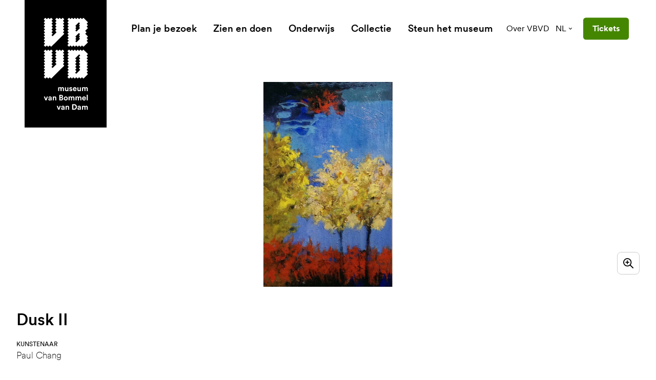

--- FILE ---
content_type: text/html; charset=UTF-8
request_url: https://www.vanbommelvandam.nl/collectie/kd-5926-dusk-ii/
body_size: 28413
content:
<!DOCTYPE html><html
class="fonts-loaded" lang="nl" prefix="og: http://ogp.me/ns# fb: http://ogp.me/ns/fb#"><head><meta
charset="utf-8"><meta
name="viewport" content="width=device-width,minimum-scale=1"><script id="cookieyes" type="text/javascript" src="https://cdn-cookieyes.com/client_data/93bec79529e449dba8a14578/script.js"></script><link
rel="dns-prefetch" href="https://www.vanbommelvandam.nl"><link
rel="preconnect" href="https://www.vanbommelvandam.nl" crossorigin><link
rel="shortcut icon" href="/dist/assets/favicons/favicon.ico"><link
rel="icon" type="image/png" sizes="16x16" href="/dist/assets/favicons/favicon-16x16.png"><link
rel="icon" type="image/png" sizes="32x32" href="/dist/assets/favicons/favicon-32x32.png"><link
rel="icon" type="image/png" sizes="48x48" href="/dist/assets/favicons/favicon-48x48.png"><link
rel="manifest" href="/dist/assets/favicons/manifest.json"><meta
name="mobile-web-app-capable" content="yes"><meta
name="theme-color" content="#fff"><meta
name="application-name" content="buildchain"><link
rel="apple-touch-icon" sizes="57x57" href="/dist/assets/favicons/apple-touch-icon-57x57.png"><link
rel="apple-touch-icon" sizes="60x60" href="/dist/assets/favicons/apple-touch-icon-60x60.png"><link
rel="apple-touch-icon" sizes="72x72" href="/dist/assets/favicons/apple-touch-icon-72x72.png"><link
rel="apple-touch-icon" sizes="76x76" href="/dist/assets/favicons/apple-touch-icon-76x76.png"><link
rel="apple-touch-icon" sizes="114x114" href="/dist/assets/favicons/apple-touch-icon-114x114.png"><link
rel="apple-touch-icon" sizes="120x120" href="/dist/assets/favicons/apple-touch-icon-120x120.png"><link
rel="apple-touch-icon" sizes="144x144" href="/dist/assets/favicons/apple-touch-icon-144x144.png"><link
rel="apple-touch-icon" sizes="152x152" href="/dist/assets/favicons/apple-touch-icon-152x152.png"><link
rel="apple-touch-icon" sizes="167x167" href="/dist/assets/favicons/apple-touch-icon-167x167.png"><link
rel="apple-touch-icon" sizes="180x180" href="/dist/assets/favicons/apple-touch-icon-180x180.png"><link
rel="apple-touch-icon" sizes="1024x1024" href="/dist/assets/favicons/apple-touch-icon-1024x1024.png"><meta
name="apple-mobile-web-app-capable" content="yes"><meta
name="apple-mobile-web-app-status-bar-style" content="black-translucent"><meta
name="apple-mobile-web-app-title" content="buildchain"><link
rel="apple-touch-startup-image" media="(device-width: 320px) and (device-height: 568px) and (-webkit-device-pixel-ratio: 2) and (orientation: portrait)" href="/dist/assets/favicons/apple-touch-startup-image-640x1136.png"><link
rel="apple-touch-startup-image" media="(device-width: 375px) and (device-height: 667px) and (-webkit-device-pixel-ratio: 2) and (orientation: portrait)" href="/dist/assets/favicons/apple-touch-startup-image-750x1334.png"><link
rel="apple-touch-startup-image" media="(device-width: 414px) and (device-height: 896px) and (-webkit-device-pixel-ratio: 2) and (orientation: portrait)" href="/dist/assets/favicons/apple-touch-startup-image-828x1792.png"><link
rel="apple-touch-startup-image" media="(device-width: 375px) and (device-height: 812px) and (-webkit-device-pixel-ratio: 3) and (orientation: portrait)" href="/dist/assets/favicons/apple-touch-startup-image-1125x2436.png"><link
rel="apple-touch-startup-image" media="(device-width: 414px) and (device-height: 736px) and (-webkit-device-pixel-ratio: 3) and (orientation: portrait)" href="/dist/assets/favicons/apple-touch-startup-image-1242x2208.png"><link
rel="apple-touch-startup-image" media="(device-width: 414px) and (device-height: 896px) and (-webkit-device-pixel-ratio: 3) and (orientation: portrait)" href="/dist/assets/favicons/apple-touch-startup-image-1242x2688.png"><link
rel="apple-touch-startup-image" media="(device-width: 768px) and (device-height: 1024px) and (-webkit-device-pixel-ratio: 2) and (orientation: portrait)" href="/dist/assets/favicons/apple-touch-startup-image-1536x2048.png"><link
rel="apple-touch-startup-image" media="(device-width: 834px) and (device-height: 1112px) and (-webkit-device-pixel-ratio: 2) and (orientation: portrait)" href="/dist/assets/favicons/apple-touch-startup-image-1668x2224.png"><link
rel="apple-touch-startup-image" media="(device-width: 834px) and (device-height: 1194px) and (-webkit-device-pixel-ratio: 2) and (orientation: portrait)" href="/dist/assets/favicons/apple-touch-startup-image-1668x2388.png"><link
rel="apple-touch-startup-image" media="(device-width: 1024px) and (device-height: 1366px) and (-webkit-device-pixel-ratio: 2) and (orientation: portrait)" href="/dist/assets/favicons/apple-touch-startup-image-2048x2732.png"><link
rel="apple-touch-startup-image" media="(device-width: 810px) and (device-height: 1080px) and (-webkit-device-pixel-ratio: 2) and (orientation: portrait)" href="/dist/assets/favicons/apple-touch-startup-image-1620x2160.png"><link
rel="apple-touch-startup-image" media="(device-width: 320px) and (device-height: 568px) and (-webkit-device-pixel-ratio: 2) and (orientation: landscape)" href="/dist/assets/favicons/apple-touch-startup-image-1136x640.png"><link
rel="apple-touch-startup-image" media="(device-width: 375px) and (device-height: 667px) and (-webkit-device-pixel-ratio: 2) and (orientation: landscape)" href="/dist/assets/favicons/apple-touch-startup-image-1334x750.png"><link
rel="apple-touch-startup-image" media="(device-width: 414px) and (device-height: 896px) and (-webkit-device-pixel-ratio: 2) and (orientation: landscape)" href="/dist/assets/favicons/apple-touch-startup-image-1792x828.png"><link
rel="apple-touch-startup-image" media="(device-width: 375px) and (device-height: 812px) and (-webkit-device-pixel-ratio: 3) and (orientation: landscape)" href="/dist/assets/favicons/apple-touch-startup-image-2436x1125.png"><link
rel="apple-touch-startup-image" media="(device-width: 414px) and (device-height: 736px) and (-webkit-device-pixel-ratio: 3) and (orientation: landscape)" href="/dist/assets/favicons/apple-touch-startup-image-2208x1242.png"><link
rel="apple-touch-startup-image" media="(device-width: 414px) and (device-height: 896px) and (-webkit-device-pixel-ratio: 3) and (orientation: landscape)" href="/dist/assets/favicons/apple-touch-startup-image-2688x1242.png"><link
rel="apple-touch-startup-image" media="(device-width: 768px) and (device-height: 1024px) and (-webkit-device-pixel-ratio: 2) and (orientation: landscape)" href="/dist/assets/favicons/apple-touch-startup-image-2048x1536.png"><link
rel="apple-touch-startup-image" media="(device-width: 834px) and (device-height: 1112px) and (-webkit-device-pixel-ratio: 2) and (orientation: landscape)" href="/dist/assets/favicons/apple-touch-startup-image-2224x1668.png"><link
rel="apple-touch-startup-image" media="(device-width: 834px) and (device-height: 1194px) and (-webkit-device-pixel-ratio: 2) and (orientation: landscape)" href="/dist/assets/favicons/apple-touch-startup-image-2388x1668.png"><link
rel="apple-touch-startup-image" media="(device-width: 1024px) and (device-height: 1366px) and (-webkit-device-pixel-ratio: 2) and (orientation: landscape)" href="/dist/assets/favicons/apple-touch-startup-image-2732x2048.png"><link
rel="apple-touch-startup-image" media="(device-width: 810px) and (device-height: 1080px) and (-webkit-device-pixel-ratio: 2) and (orientation: landscape)" href="/dist/assets/favicons/apple-touch-startup-image-2160x1620.png"><link
rel="icon" type="image/png" sizes="228x228" href="/dist/assets/favicons/coast-228x228.png"><meta
name="msapplication-TileColor" content="#fff"><meta
name="msapplication-TileImage" content="/dist/assets/favicons/mstile-144x144.png"><meta
name="msapplication-config" content="/dist/assets/favicons/browserconfig.xml"><link
rel="yandex-tableau-widget" href="/dist/assets/favicons/yandex-browser-manifest.json"><style>body:not(.user-is-tabbing) button:focus,body:not(.user-is-tabbing) input:focus,body:not(.user-is-tabbing) select:focus,body:not(.user-is-tabbing) textarea:focus{outline:none}</style><script>function handleFirstTab(e){if(e.keyCode===9){document.body.classList.add('user-is-tabbing');window.removeEventListener('keydown',handleFirstTab);window.addEventListener('mousedown',handleMouseDownOnce);}}
function handleMouseDownOnce(){document.body.classList.remove('user-is-tabbing');window.removeEventListener('mousedown',handleMouseDownOnce);window.addEventListener('keydown',handleFirstTab);}
window.addEventListener('keydown',handleFirstTab);</script><script>!function(e,t){"function"==typeof define&&define.amd?define(t):"object"==typeof exports?module.exports=t():e.Cookie=t()}(this,function(){"use strict";function e(t,n,o){return void 0===n?e.get(t):void(null===n?e.remove(t):e.set(t,n,o))}function t(e){return e.replace(/[.*+?^$|[\](){}\\-]/g,"\\$&")}function n(e){var t="";for(var n in e)if(e.hasOwnProperty(n)){if("expires"===n){var r=e[n];"object"!=typeof r&&(r+="number"==typeof r?"D":"",r=o(r)),e[n]=r.toUTCString()}if("secure"===n){if(!e[n])continue;t+=";"+n}t+=";"+n+"="+e[n]}return e.hasOwnProperty("path")||(t+=";path=/"),t}function o(e){var t=new Date,n=e.charAt(e.length-1),o=parseInt(e,10);switch(n){case"Y":t.setFullYear(t.getFullYear()+o);break;case"M":t.setMonth(t.getMonth()+o);break;case"D":t.setDate(t.getDate()+o);break;case"h":t.setHours(t.getHours()+o);break;case"m":t.setMinutes(t.getMinutes()+o);break;case"s":t.setSeconds(t.getSeconds()+o);break;default:t=new Date(e)}return t}return e.enabled=function(){var t,n="__test_key";return document.cookie=n+"=1",t=!!document.cookie,t&&e.remove(n),t},e.get=function(e,n){if("string"!=typeof e||!e)return null;e="(?:^|; )"+t(e)+"(?:=([^;]*?))?(?:;|$)";var o=new RegExp(e),r=o.exec(document.cookie);return null!==r?n?r[1]:decodeURIComponent(r[1]):null},e.getRaw=function(t){return e.get(t,!0)},e.set=function(e,t,o,r){o!==!0&&(r=o,o=!1),r=n(r?r:{});var u=e+"="+(o?t:encodeURIComponent(t))+r;document.cookie=u},e.setRaw=function(t,n,o){e.set(t,n,!0,o)},e.remove=function(t){e.set(t,"a",{expires:new Date})},e});</script><style>[x-cloak]{display:none !important}@font-face{font-family:'CircularXX';src:url("https://www.vanbommelvandam.nl//dist/fonts/CircularXXWeb-Thin.woff2") format("woff2"),url("https://www.vanbommelvandam.nl//dist/fonts/CircularXXWeb-Thin.woff") format("woff");font-weight:100;font-style:normal;font-display:swap}@font-face{font-family:'CircularXX';src:url("https://www.vanbommelvandam.nl//dist/fonts/CircularXXWeb-ThinItalic.woff2") format("woff2"),url("https://www.vanbommelvandam.nl//dist/fonts/CircularXXWeb-ThinItalic.woff") format("woff");font-weight:100;font-style:italic;font-display:swap}@font-face{font-family:'CircularXX';src:url("https://www.vanbommelvandam.nl//dist/fonts/CircularXXWeb-Regular.woff2") format("woff2"),url("https://www.vanbommelvandam.nl//dist/fonts/CircularXXWeb-Regular.woff") format("woff");font-weight:400;font-style:normal;font-display:swap}@font-face{font-family:'CircularXX';src:url("https://www.vanbommelvandam.nl//dist/fonts/CircularXXWeb-Italic.woff2") format("woff2"),url("https://www.vanbommelvandam.nl//dist/fonts/CircularXXWeb-Italic.woff") format("woff");font-weight:400;font-style:italic;font-display:swap}@font-face{font-family:'CircularXX Book';src:url("https://www.vanbommelvandam.nl//dist/fonts/CircularXXWeb-Book.woff2") format("woff2"),url("https://www.vanbommelvandam.nl//dist/fonts/CircularXXWeb-Book.woff") format("woff");font-weight:400;font-style:normal;font-display:swap}@font-face{font-family:'CircularXX Book';src:url("https://www.vanbommelvandam.nl//dist/fonts/CircularXXWeb-BookItalic.woff2") format("woff2"),url("https://www.vanbommelvandam.nl//dist/fonts/CircularXXWeb-BookItalic.woff") format("woff");font-weight:400;font-style:italic;font-display:swap}@font-face{font-family:'CircularXX';src:url("https://www.vanbommelvandam.nl//dist/fonts/CircularXXWeb-BoldItalic.woff2") format("woff2"),url("https://www.vanbommelvandam.nl//dist/fonts/CircularXXWeb-BoldItalic.woff") format("woff");font-weight:700;font-style:italic;font-display:swap}@font-face{font-family:'CircularXX';src:url("https://www.vanbommelvandam.nl//dist/fonts/CircularXXWeb-Bold.woff2") format("woff2"),url("https://www.vanbommelvandam.nl//dist/fonts/CircularXXWeb-Bold.woff") format("woff");font-weight:700;font-style:normal;font-display:swap}@font-face{font-family:'CircularXX';src:url("https://www.vanbommelvandam.nl//dist/fonts/CircularXXWeb-Medium.woff2") format("woff2"),url("https://www.vanbommelvandam.nl//dist/fonts/CircularXXWeb-Medium.woff") format("woff");font-weight:500;font-style:normal;font-display:swap}@font-face{font-family:'CircularXX';src:url("https://www.vanbommelvandam.nl//dist/fonts/CircularXXWeb-MediumItalic.woff2") format("woff2"),url("https://www.vanbommelvandam.nl//dist/fonts/CircularXXWeb-MediumItalic.woff") format("woff");font-weight:500;font-style:italic;font-display:swap}@font-face{font-family:'CircularXX';src:url("https://www.vanbommelvandam.nl//dist/fonts/CircularXXWeb-Black.woff2") format("woff2"),url("https://www.vanbommelvandam.nl//dist/fonts/CircularXXWeb-Black.woff") format("woff");font-weight:900;font-style:normal;font-display:swap}@font-face{font-family:'CircularXX';src:url("https://www.vanbommelvandam.nl//dist/fonts/CircularXXWeb-BlackItalic.woff2") format("woff2"),url("https://www.vanbommelvandam.nl//dist/fonts/CircularXXWeb-BlackItalic.woff") format("woff");font-weight:900;font-style:italic;font-display:swap}@font-face{font-family:'CircularXX ExtraBlack';src:url("https://www.vanbommelvandam.nl//dist/fonts/CircularXXWeb-ExtraBlack.woff2") format("woff2"),url("https://www.vanbommelvandam.nl//dist/fonts/CircularXXWeb-ExtraBlack.woff") format("woff");font-weight:900;font-style:normal;font-display:swap}@font-face{font-family:'CircularXX ExtraBlack';src:url("https://www.vanbommelvandam.nl//dist/fonts/CircularXXWeb-ExtraBlackItalic.woff2") format("woff2"),url("https://www.vanbommelvandam.nl//dist/fonts/CircularXXWeb-ExtraBlackItalic.woff") format("woff");font-weight:900;font-style:italic;font-display:swap}@font-face{font-family:'BommelVanDam';src:url('https://www.vanbommelvandam.nl//dist/fonts/BommelVanDam-Regular.woff2') format('woff2'),url('https://www.vanbommelvandam.nl//dist/fonts/BommelVanDam-Regular.woff') format('woff');font-weight:400;font-style:normal;font-display:swap}</style><!--# if expr="$HTTP_COOKIE=/critical\-css\=472e25bd/" --><script type="module">!function(){const e=document.createElement("link").relList;if(!(e&&e.supports&&e.supports("modulepreload"))){for(const e of document.querySelectorAll('link[rel="modulepreload"]'))r(e);new MutationObserver((e=>{for(const o of e)if("childList"===o.type)for(const e of o.addedNodes)if("LINK"===e.tagName&&"modulepreload"===e.rel)r(e);else if(e.querySelectorAll)for(const o of e.querySelectorAll("link[rel=modulepreload]"))r(o)})).observe(document,{childList:!0,subtree:!0})}function r(e){if(e.ep)return;e.ep=!0;const r=function(e){const r={};return e.integrity&&(r.integrity=e.integrity),e.referrerpolicy&&(r.referrerPolicy=e.referrerpolicy),"use-credentials"===e.crossorigin?r.credentials="include":"anonymous"===e.crossorigin?r.credentials="omit":r.credentials="same-origin",r}(e);fetch(e.href,r)}}();</script><script>!function(){var e=document.createElement("script");if(!("noModule"in e)&&"onbeforeload"in e){var t=!1;document.addEventListener("beforeload",(function(n){if(n.target===e)t=!0;else if(!n.target.hasAttribute("nomodule")||!t)return;n.preventDefault()}),!0),e.type="module",e.src=".",document.head.appendChild(e),e.remove()}}();</script><script src="https://www.vanbommelvandam.nl//dist/assets/polyfills-legacy.db0df833.js" nomodule onload="e=new CustomEvent(&#039;vite-script-loaded&#039;, {detail:{path: &#039;vite/legacy-polyfills&#039;}});document.dispatchEvent(e);"></script><script type="module" src="https://www.vanbommelvandam.nl//dist/assets/app.ba0c8c12.js" crossorigin onload="e=new CustomEvent(&#039;vite-script-loaded&#039;, {detail:{path: &#039;src/js/app.js&#039;}});document.dispatchEvent(e);"></script><link
href="https://www.vanbommelvandam.nl//dist/assets/app.472e25bd.css" rel="stylesheet"><script src="https://www.vanbommelvandam.nl//dist/assets/app-legacy.b277fa5b.js" nomodule onload="e=new CustomEvent(&#039;vite-script-loaded&#039;, {detail:{path: &#039;src/js/app-legacy.js&#039;}});document.dispatchEvent(e);"></script><!--# else --><script>Cookie.set("critical-css","472e25bd",{expires:"7D",secure:true});</script><script type="module" src="https://www.vanbommelvandam.nl//dist/assets/app.ba0c8c12.js" crossorigin onload="e=new CustomEvent(&#039;vite-script-loaded&#039;, {detail:{path: &#039;src/js/app.js&#039;}});document.dispatchEvent(e);"></script><link
href="https://www.vanbommelvandam.nl//dist/assets/app.472e25bd.css" rel="stylesheet" media="print" onload="this.media=&#039;all&#039;"><script src="https://www.vanbommelvandam.nl//dist/assets/app-legacy.b277fa5b.js" nomodule onload="e=new CustomEvent(&#039;vite-script-loaded&#039;, {detail:{path: &#039;src/js/app-legacy.js&#039;}});document.dispatchEvent(e);"></script><!--# endif --><title>Dusk II | Museum van Bommel van Dam</title>
<script>dataLayer = [];
function gtag() {
            dataLayer.push(arguments);
        }
        gtag("consent", "default", {
            ad_storage: "denied",
            ad_user_data: "denied",
            ad_personalization: "denied",
            analytics_storage: "denied",
            functionality_storage: "denied",
            personalization_storage: "denied",
            security_storage: "granted",
            wait_for_update: 2000,
        });
        gtag("set", "ads_data_redaction", true);
        gtag("set", "url_passthrough", true);
(function(w,d,s,l,i){w[l]=w[l]||[];w[l].push({'gtm.start':
new Date().getTime(),event:'gtm.js'});var f=d.getElementsByTagName(s)[0],
j=d.createElement(s),dl=l!='dataLayer'?'&l='+l:'';j.async=true;j.src=
'https://www.googletagmanager.com/gtm.js?id='+i+dl;f.parentNode.insertBefore(j,f);
})(window,document,'script','dataLayer','GTM-5NKXX5C');
</script>
<script>!function(f,b,e,v,n,t,s){if(f.fbq)return;n=f.fbq=function(){n.callMethod?
n.callMethod.apply(n,arguments):n.queue.push(arguments)};if(!f._fbq)f._fbq=n;
n.push=n;n.loaded=!0;n.version='2.0';n.queue=[];t=b.createElement(e);t.async=!0;
t.src=v;s=b.getElementsByTagName(e)[0];s.parentNode.insertBefore(t,s)}(window,
document,'script','https://connect.facebook.net/en_US/fbevents.js');
fbq('init', '177947669677456');
fbq('track', 'PageView');
</script><meta name="generator" content="SEOmatic">
<meta name="keywords" content="moderne kunst,hedendaagse kunts,regio venlo,stedelijk museum">
<meta name="description" content="Museum van Bommel van Dam heeft een ruime collectie moderne en hedendaagse kunst. Hét museum van de regio Venlo en is er van en voor iedereen.">
<meta name="referrer" content="no-referrer-when-downgrade">
<meta name="robots" content="all">
<meta content="Museum-van-Bommel-van-Dam-160861363994033" property="fb:profile_id">
<meta content="nl" property="og:locale">
<meta content="de" property="og:locale:alternate">
<meta content="en" property="og:locale:alternate">
<meta content="Museum van Bommel van Dam" property="og:site_name">
<meta content="website" property="og:type">
<meta content="https://www.vanbommelvandam.nl/collectie/kd-5926-dusk-ii/" property="og:url">
<meta content="Dusk II" property="og:title">
<meta content="Museum van Bommel van Dam heeft een ruime collectie moderne en hedendaagse kunst. Hét museum van de regio Venlo en is er van en voor iedereen." property="og:description">
<meta content="https://d2r8u91auwtfcs.cloudfront.net/images/adlib/_1200x630_crop_center-center_82_none/53359/KD-5926.jpg?mtime=1634205083" property="og:image">
<meta content="1200" property="og:image:width">
<meta content="630" property="og:image:height">
<meta content="Museum van Bommel van Dam heeft een ruime collectie moderne en hedendaagse kunst. Hét museum van de regio Venlo en is er van en voor iedereen." property="og:image:alt">
<meta content="https://www.instagram.com/vanbommelvandam/" property="og:see_also">
<meta name="twitter:card" content="summary_large_image">
<meta name="twitter:site" content="@vanbommelvandam">
<meta name="twitter:creator" content="@vanbommelvandam">
<meta name="twitter:title" content="Dusk II">
<meta name="twitter:description" content="Museum van Bommel van Dam heeft een ruime collectie moderne en hedendaagse kunst. Hét museum van de regio Venlo en is er van en voor iedereen.">
<meta name="twitter:image" content="https://d2r8u91auwtfcs.cloudfront.net/images/adlib/_800x418_crop_center-center_82_none/53359/KD-5926.jpg?mtime=1634205083">
<meta name="twitter:image:width" content="800">
<meta name="twitter:image:height" content="418">
<meta name="twitter:image:alt" content="Museum van Bommel van Dam heeft een ruime collectie moderne en hedendaagse kunst. Hét museum van de regio Venlo en is er van en voor iedereen.">
<link href="https://www.vanbommelvandam.nl/collectie/kd-5926-dusk-ii/" rel="canonical">
<link href="https://www.vanbommelvandam.nl/" rel="home">
<link type="text/plain" href="https://www.vanbommelvandam.nl/humans.txt" rel="author">
<link href="https://www.vanbommelvandam.nl/de/sammlung/kd-5926-dusk-ii/" rel="alternate" hreflang="de">
<link href="https://www.vanbommelvandam.nl/en/collection/kd-5926-dusk-ii/" rel="alternate" hreflang="en">
<link href="https://www.vanbommelvandam.nl/collectie/kd-5926-dusk-ii/" rel="alternate" hreflang="x-default">
<link href="https://www.vanbommelvandam.nl/collectie/kd-5926-dusk-ii/" rel="alternate" hreflang="nl"></head><body
class="theme-green antialiased"><script deprecated deprecation-notice="Universal Analytics (which is what this script uses) is being [discontinued on July 1st, 2023](https://support.google.com/analytics/answer/11583528). You should use Google gtag.js or Google Tag Manager instead and transition to a new GA4 property.">(function(i,s,o,g,r,a,m){i['GoogleAnalyticsObject']=r;i[r]=i[r]||function(){
(i[r].q=i[r].q||[]).push(arguments)},i[r].l=1*new Date();a=s.createElement(o),
m=s.getElementsByTagName(o)[0];a.async=1;a.src=g;m.parentNode.insertBefore(a,m)
})(window,document,'script','https://www.google-analytics.com/analytics.js','ga');
ga('create', 'UA-91997280-1', 'auto');
ga('set', 'anonymizeIp', true);
ga('send', 'pageview');
</script>
<noscript><iframe src="https://www.googletagmanager.com/ns.html?id=GTM-5NKXX5C"
height="0" width="0" style="display:none;visibility:hidden"></iframe></noscript>

<noscript><img height="1" width="1" style="display:none"
src="https://www.facebook.com/tr?id=177947669677456&ev=PageView&noscript=1" /></noscript>
<nav
aria-label="skiplinks"><ul
class="skiplinks"><li><a
href="#start-content">Ga direct naar de inhoud</a></li></ul></nav><header
id="page-header"
class="px-6 lg:px-12 flex flex-row justify-items-end items-center py-4.5 lg:py-8 absolute top-0 left-0 w-full z-100"
x-init="construct" x-data="menu()" @prevent-scroll-check.window="triggerPreventScrollCheck" @scroll.window="currentScrollPosition = window.scrollY" x-ref="navbar"><a
href="https://www.vanbommelvandam.nl/"
class="absolute top-0 bg-black text-white w-22.25 md:w-32 xl:w-40 h-38.25 md:h-50 xl:h-62.25 flex items-center justify-center z-20"><span
class="sr-only">museum van Bommel van Dam</span><svg
class="fill-current w-13.75 md:w-17.75 xl:w-21.5 h-auto" xmlns="http://www.w3.org/2000/svg" viewBox="0 0 88 184"><defs/><path
d="M40.459 10.215l-1.763 1.762a.74.74 0 000 1.073l1.763 1.762a.74.74 0 010 1.072l-1.763 1.762a.74.74 0 000 1.073l1.763 1.762a.74.74 0 010 1.073l-1.763 1.762a.74.74 0 000 1.073l1.763 1.762a.74.74 0 010 1.072l-1.763 1.763a.74.74 0 000 1.072l1.763 1.762a.74.74 0 010 1.073L15.482 57.87a.74.74 0 01-1.073 0l-1.762-1.763a.74.74 0 00-1.072 0L9.812 57.87a.74.74 0 01-1.072 0l-1.762-1.763a.74.74 0 00-1.073 0L4.143 57.87a.74.74 0 01-1.073 0L.772 55.57a.74.74 0 010-1.072l1.762-1.763a.74.74 0 000-1.072L.772 49.902a.74.74 0 010-1.073l1.762-1.762a.74.74 0 000-1.073L.772 44.232a.74.74 0 010-1.073l1.762-1.762a.74.74 0 000-1.072L.772 38.562a.74.74 0 010-1.072l1.762-1.762a.74.74 0 000-1.073L.772 32.893a.74.74 0 010-1.073l1.762-1.762a.74.74 0 000-1.072L.772 27.223a.74.74 0 010-1.072l1.762-1.762a.74.74 0 000-1.073L.772 21.554a.74.74 0 010-1.073l1.762-1.762a.74.74 0 000-1.073L.772 15.884a.74.74 0 010-1.072l1.762-1.762a.74.74 0 000-1.073L.772 10.215a.74.74 0 010-1.073L2.534 7.38a.74.74 0 000-1.073L.772 4.545a.74.74 0 010-1.072L3.07 1.174a.74.74 0 011.073 0l1.762 1.762a.74.74 0 001.073 0L8.74 1.174a.74.74 0 011.072 0l1.763 1.762a.74.74 0 001.072 0l1.762-1.762a.74.74 0 011.073 0l2.299 2.299a.74.74 0 010 1.072l-1.686 1.762a.74.74 0 000 1.073l1.762 1.762a.74.74 0 010 1.073l-1.762 1.762a.74.74 0 000 1.073l1.762 1.762a.74.74 0 010 1.072l-1.762 1.762a.74.74 0 000 1.073l1.762 1.762a.74.74 0 010 1.073l-1.762 1.762a.74.74 0 000 1.073l1.762 1.762a.74.74 0 010 1.072l-1.762 1.763a.74.74 0 000 1.072l1.762 1.762a.74.74 0 010 1.073l-1.762 1.762a.74.74 0 000 1.073l1.15 1.149a.74.74 0 001.072 0l6.819-6.819a.74.74 0 000-1.072l-1.763-1.763a.74.74 0 010-1.072l1.762-1.762a.74.74 0 000-1.073l-1.762-1.762a.74.74 0 010-1.073l1.762-1.762a.74.74 0 000-1.073l-1.762-1.762a.74.74 0 010-1.072l1.762-1.762a.74.74 0 000-1.073l-1.762-1.762a.74.74 0 010-1.073l1.762-1.762a.74.74 0 000-1.073l-1.762-1.762a.74.74 0 010-1.072l2.299-2.299a.74.74 0 011.072 0l1.763 1.762c.383.307.842.307 1.149 0l1.762-1.762a.74.74 0 011.073 0l1.762 1.762a.74.74 0 001.072 0l1.762-1.762a.74.74 0 011.073 0l2.299 2.299a.74.74 0 010 1.072l-1.763 1.762a.74.74 0 000 1.073l1.763 1.762a.74.74 0 010 1.073zM40.459 73.422l-1.763 1.763a.74.74 0 000 1.072l1.763 1.762a.74.74 0 010 1.073l-1.763 1.762a.74.74 0 000 1.073l1.763 1.762a.74.74 0 010 1.073l-1.763 1.762a.74.74 0 000 1.072l1.763 1.763a.74.74 0 010 1.072l-1.763 1.762a.74.74 0 000 1.073l1.763 1.762a.74.74 0 010 1.073l-24.977 24.976a.74.74 0 01-1.073 0l-1.762-1.762a.741.741 0 00-1.072 0l-1.763 1.762a.74.74 0 01-1.072 0l-1.762-1.762a.741.741 0 00-1.073 0l-1.762 1.762a.74.74 0 01-1.073 0l-2.298-2.298a.741.741 0 010-1.073l1.762-1.762a.741.741 0 000-1.073l-1.762-1.762a.74.74 0 010-1.072l1.762-1.763a.74.74 0 000-1.072L.772 107.44a.741.741 0 010-1.073l1.762-1.762a.741.741 0 000-1.073L.772 101.77a.74.74 0 010-1.072l1.762-1.763a.74.74 0 000-1.072L.772 96.1a.74.74 0 010-1.073l1.762-1.762a.74.74 0 000-1.073L.772 90.431a.74.74 0 010-1.072l1.762-1.763a.74.74 0 000-1.072L.772 84.762a.74.74 0 010-1.073l1.762-1.762a.74.74 0 000-1.073L.772 79.092a.74.74 0 010-1.073l1.762-1.762a.74.74 0 000-1.072L.772 73.422a.74.74 0 010-1.072l1.762-1.762a.74.74 0 000-1.073L.772 67.753a.74.74 0 010-1.073l2.298-2.298a.74.74 0 011.073 0l1.762 1.685a.74.74 0 001.073 0l1.762-1.762a.74.74 0 011.072 0l1.763 1.762a.74.74 0 001.072 0l1.762-1.762a.74.74 0 011.073 0l2.299 2.299a.74.74 0 010 1.072l-1.763 1.763a.74.74 0 000 1.072l1.762 1.762a.74.74 0 010 1.073l-1.762 1.762a.74.74 0 000 1.073l1.762 1.762a.74.74 0 010 1.072l-1.762 1.763a.74.74 0 000 1.072l1.762 1.762a.74.74 0 010 1.073l-1.762 1.762a.74.74 0 000 1.073l1.762 1.762a.74.74 0 010 1.073l-1.762 1.762a.74.74 0 000 1.072l1.762 1.762a.74.74 0 010 1.073l-1.762 1.762a.74.74 0 000 1.073l1.15 1.149a.741.741 0 001.072 0l6.819-6.819a.74.74 0 000-1.072l-1.762-1.763a.74.74 0 010-1.072l1.762-1.762a.74.74 0 000-1.073l-1.762-1.762a.74.74 0 010-1.073l1.762-1.762a.74.74 0 000-1.072l-1.762-1.763a.74.74 0 010-1.072l1.762-1.762a.74.74 0 000-1.073l-1.762-1.762a.74.74 0 010-1.073l1.762-1.762a.74.74 0 000-1.072l-1.762-1.763a.74.74 0 010-1.072l2.298-2.299a.74.74 0 011.073 0l1.762 1.762a.74.74 0 001.073 0l1.762-1.762a.74.74 0 011.072 0l1.916 1.762a.74.74 0 001.072 0l1.762-1.762a.74.74 0 011.073 0l2.299 2.299a.74.74 0 010 1.072l-1.763 1.763a.74.74 0 000 1.072l1.763 1.762a.833.833 0 010 1.15z"/><path
fill-rule="evenodd"
d="M87.117 77.943a.74.74 0 010 1.072l-1.685 1.763a.74.74 0 000 1.072l1.762 1.762a.74.74 0 010 1.073l-1.762 1.762a.74.74 0 000 1.073l1.762 1.762a.74.74 0 010 1.073l-1.762 1.762a.74.74 0 000 1.072l1.762 1.762a.74.74 0 010 1.073l-1.762 1.762a.74.74 0 000 1.073l1.762 1.762a.741.741 0 010 1.073l-1.762 1.762a.74.74 0 000 1.072l1.762 1.762a.741.741 0 010 1.073l-1.762 1.762a.741.741 0 000 1.073l1.762 1.762a.741.741 0 010 1.073l-7.968 7.968a.741.741 0 01-1.073 0l-1.762-1.763a.741.741 0 00-1.072 0l-1.763 1.763a.741.741 0 01-1.072 0l-1.762-1.763a.741.741 0 00-1.073 0l-1.762 1.763a.741.741 0 01-1.073 0l-1.762-1.763a.741.741 0 00-1.073 0l-1.762 1.763a.741.741 0 01-1.072 0l-1.762-1.763a.741.741 0 00-1.073 0l-1.762 1.763a.741.741 0 01-1.073 0l-1.762-1.763a.741.741 0 00-1.073 0l-1.762 1.763a.741.741 0 01-1.072 0l-2.299-2.299a.74.74 0 010-1.072l1.762-1.763a.74.74 0 000-1.072l-1.762-1.762a.741.741 0 010-1.073l1.762-1.762a.741.741 0 000-1.073l-1.762-1.762a.741.741 0 010-1.073l1.762-1.762a.74.74 0 000-1.072l-1.762-1.762a.741.741 0 010-1.073l1.762-1.762a.74.74 0 000-1.073l-1.762-1.762a.74.74 0 010-1.073l1.762-1.762a.74.74 0 000-1.072l-1.762-1.763a.74.74 0 010-1.072l1.762-1.762a.74.74 0 000-1.073l-1.762-1.762a.74.74 0 010-1.073l1.762-1.762a.74.74 0 000-1.072l-1.762-1.763a.74.74 0 010-1.072l1.762-1.762a.74.74 0 000-1.073l-1.762-1.762a.74.74 0 010-1.073l1.762-1.762a.74.74 0 000-1.072l-1.762-1.763a.74.74 0 010-1.072l2.299-2.299a.74.74 0 011.072 0l1.762 1.762a.74.74 0 001.073 0l1.762-1.762a.74.74 0 011.073 0l1.762 1.762a.74.74 0 001.073 0l1.762-1.762a.74.74 0 011.072 0l1.763 1.762a.74.74 0 001.072 0l1.762-1.762a.74.74 0 011.073 0l1.762 1.762a.74.74 0 001.073 0l1.762-1.762a.74.74 0 011.072 0l1.763 1.762a.74.74 0 001.072 0l1.686-1.762a.74.74 0 011.072 0l7.968 7.968a.74.74 0 010 1.073l-1.762 1.762a.74.74 0 000 1.073l1.762 1.762zM62.83 110.198l1.15 1.149c.23.307.766.307 1.072 0l6.895-6.895a.741.741 0 000-1.073l-1.762-1.762a.741.741 0 010-1.073l1.763-1.762a.74.74 0 000-1.072l-1.763-1.763a.74.74 0 010-1.072l1.763-1.762a.74.74 0 000-1.073l-1.763-1.762a.74.74 0 010-1.073l1.763-1.762a.74.74 0 000-1.072l-1.763-1.763a.74.74 0 010-1.072l1.763-1.762a.74.74 0 000-1.073l-1.763-1.762a.74.74 0 010-1.073l1.763-1.762a.74.74 0 000-1.073l-1.15-1.149a.74.74 0 00-1.072 0l-6.896 6.896a.74.74 0 000 1.072l1.763 1.762a.74.74 0 010 1.073l-1.763 1.762a.74.74 0 000 1.073l1.763 1.762a.74.74 0 010 1.073l-1.763 1.762a.74.74 0 000 1.072l1.763 1.762a.74.74 0 010 1.073l-1.763 1.762a.74.74 0 000 1.073l1.763 1.762a.741.741 0 010 1.073l-1.763 1.762a.74.74 0 000 1.072l1.763 1.762a.741.741 0 010 1.073l-1.763 1.762a.741.741 0 000 1.073zM87.194 44.155a.74.74 0 000-1.072l-1.762-1.762a.74.74 0 010-1.073l1.762-1.762a.74.74 0 000-1.073l-4.52-4.52a.74.74 0 010-1.073l1.762-1.762a.74.74 0 000-1.072l-1.762-1.763a.74.74 0 010-1.072l4.52-4.52a.74.74 0 000-1.073l-1.762-1.762a.74.74 0 010-1.073l1.762-1.762a.74.74 0 000-1.073l-1.762-1.762a.74.74 0 010-1.072l1.762-1.763a.74.74 0 000-1.072l-7.968-8.045a.74.74 0 00-1.073 0l-1.762 1.762a.74.74 0 01-1.072 0l-1.763-1.762a.74.74 0 00-1.072 0l-1.762 1.762a.74.74 0 01-1.073 0l-1.762-1.762a.74.74 0 00-1.073 0l-1.762 1.762a.74.74 0 01-1.073 0l-1.762-1.762a.74.74 0 00-1.072 0l-1.762 1.762a.74.74 0 01-1.073 0l-1.762-1.762a.74.74 0 00-1.073 0l-1.762 1.762a.74.74 0 01-1.073 0l-1.762-1.762a.74.74 0 00-1.072 0l-2.299 2.299a.74.74 0 000 1.072l1.762 1.762a.74.74 0 010 1.073l-1.762 1.762a.74.74 0 000 1.073l1.762 1.762a.74.74 0 010 1.073l-1.762 1.762a.74.74 0 000 1.072l1.762 1.762a.74.74 0 010 1.073l-1.762 1.762a.74.74 0 000 1.073l1.762 1.762a.74.74 0 010 1.073l-1.762 1.762a.74.74 0 000 1.072l1.762 1.763a.74.74 0 010 1.072l-1.762 1.762a.74.74 0 000 1.073l1.762 1.762a.74.74 0 010 1.073l-1.762 1.762a.74.74 0 000 1.072l1.762 1.763a.74.74 0 010 1.072l-1.762 1.686a.74.74 0 000 1.072l1.762 1.763a.74.74 0 010 1.072l-1.762 1.762a.74.74 0 000 1.073l1.762 1.762a.74.74 0 010 1.073l-1.762 1.762a.74.74 0 000 1.073l2.299 2.298a.74.74 0 001.072 0l1.762-1.686a.74.74 0 011.073 0l1.762 1.763a.74.74 0 001.073 0l1.762-1.763a.74.74 0 011.073 0l1.762 1.763a.74.74 0 001.072 0l1.763-1.763a.74.74 0 011.072 0l1.762 1.763a.74.74 0 001.073 0l1.762-1.763a.74.74 0 011.073 0l1.762 1.763a.74.74 0 001.072 0l1.763-1.763a.74.74 0 011.072 0l1.762 1.763a.74.74 0 001.073 0l7.968-7.968a.74.74 0 000-1.073l-1.762-1.762a.74.74 0 010-1.073l1.762-1.839zm-16.779-7.968l.996.996c.383.383.383.92 0 1.303l-.92.92c-.382.382-.382.919 0 1.302l.92.92c.383.382.383.919 0 1.302l-5.9 5.899c-.382.383-.918.383-1.302 0l-.996-.996c-.383-.383-.383-.92 0-1.302l.92-.92c.383-.383.383-.92 0-1.302l-.92-.92c-.383-.383-.383-.92 0-1.302l.996-.996c.383-.383.383-.92 0-1.303l-.996-.996c-.383-.383-.383-.919 0-1.302l5.9-5.9c.383-.383.92-.383 1.302 0l.996.997c.383.383.383.919 0 1.302l-.996.996c-.306.383-.306.92 0 1.302zm0-21.299l.996.996c.383.383.383.92 0 1.303l-.92.92c-.382.382-.382.919 0 1.302l.92.919c.383.383.383.92 0 1.303l-5.9 5.899c-.382.383-.918.383-1.302 0l-.996-.996c-.383-.383-.383-.92 0-1.303l.92-.919c.383-.383.383-.92 0-1.302l-.92-.92c-.383-.383-.383-.92 0-1.302l.996-.996c.383-.383.383-.92 0-1.303l-.996-.996c-.383-.383-.383-.92 0-1.302l5.9-5.9c.383-.383.92-.383 1.302 0l.996.996c.383.383.383.92 0 1.303l-.996.996c-.306.383-.306.996 0 1.302z"
clip-rule="evenodd"/><path
d="M28.736 138.699v7.431h2.069v-4.443c0-.766.46-1.456 1.379-1.456.92 0 1.303.613 1.303 1.456v4.52h2.068v-4.444c0-.766.536-1.455 1.38-1.455.918 0 1.302.613 1.302 1.455v4.521h1.992v-4.904c0-2.068-1.38-2.911-2.758-2.911-.996 0-1.763.306-2.376 1.226-.383-.766-1.225-1.226-2.221-1.226-.843 0-1.84.383-2.222 1.149v-.919h-1.916zM47.201 145.441c-.383.689-1.302.996-2.069.996-1.838 0-2.91-1.303-2.91-2.988v-4.75h1.991v4.367c0 .843.46 1.532 1.38 1.532.918 0 1.455-.613 1.455-1.456v-4.367h2.068v6.206c0 .359.027.666.048.92.016.179.03.332.03.459h-1.916c-.077-.23-.077-.613-.077-.919zM53.79 144.905c-.92 0-1.303-.537-1.38-1.15l-1.761.307c.076.919.843 2.375 3.141 2.375 1.992 0 2.911-1.302 2.911-2.528 0-1.073-.766-1.992-2.221-2.299l-1.073-.23c-.383-.076-.69-.306-.69-.689 0-.46.46-.766.996-.766.843 0 1.15.536 1.226.996l1.686-.383c-.077-.767-.843-2.146-2.988-2.146-1.61 0-2.835 1.073-2.835 2.452 0 1.073.69 1.992 2.145 2.299l.996.229c.613.154.843.46.843.766 0 .384-.306.767-.996.767z"/><path
fill-rule="evenodd"
d="M65.129 144.062c-.383 1.302-1.609 2.375-3.448 2.375-2.068 0-3.907-1.456-3.907-4.061 0-2.451 1.762-3.984 3.754-3.984 2.298 0 3.754 1.456 3.754 3.908v.613h-5.44c.077.996.92 1.685 1.916 1.685.92 0 1.456-.46 1.685-1.149l1.686.613zm-1.916-2.452c0-.766-.536-1.456-1.685-1.456-1.073 0-1.609.767-1.686 1.456h3.372z"
clip-rule="evenodd"/><path
d="M69.572 146.437c.766 0 1.686-.307 2.069-.996 0 .306.076.689.153.919h1.916c0-.127-.014-.28-.029-.459a10.312 10.312 0 01-.048-.92v-6.206h-2.069v4.367c0 .843-.536 1.456-1.455 1.456-.92 0-1.38-.689-1.38-1.532v-4.367h-2.068v4.75c0 1.685 1.073 2.988 2.911 2.988zM75.778 146.13v-7.431h1.916v.919c.383-.766 1.379-1.149 2.222-1.149.996 0 1.838.46 2.222 1.226.612-.92 1.379-1.226 2.375-1.226 1.379 0 2.758.843 2.758 2.911v4.904h-1.992v-4.521c0-.842-.383-1.455-1.303-1.455-.843 0-1.379.689-1.379 1.455v4.444h-1.992v-4.52c0-.843-.383-1.456-1.302-1.456-.92 0-1.38.69-1.38 1.456v4.443h-2.145zM3.683 164.671h2.069l2.834-7.584H6.441l-1.762 5.056-1.839-5.056H.618l3.065 7.584z"/><path
fill-rule="evenodd"
d="M11.727 160.381l1.84-.307c.459-.076.536-.306.536-.536 0-.536-.383-.996-1.303-.996-.92 0-1.379.537-1.456 1.226l-1.838-.383c.153-1.149 1.226-2.528 3.217-2.528 2.376 0 3.295 1.379 3.295 2.911v3.754c0 .202.021.447.041.679.018.206.036.402.036.547h-1.762c-.077-.23-.077-.613-.077-.919-.383.613-1.073 1.149-2.222 1.149-1.609 0-2.605-1.073-2.605-2.299 0-1.379.996-2.145 2.298-2.298zm2.376 1.226v-.307l-1.686.23c-.536.077-.92.383-.92.92 0 .459.307.842.997.842.842.077 1.609-.306 1.609-1.685z"
clip-rule="evenodd"/><path
d="M18.163 164.671h2.146v-4.367c0-.842.46-1.532 1.379-1.532.996 0 1.379.69 1.379 1.532v4.291h2.069v-4.75c0-1.686-.92-2.988-2.759-2.988-.842 0-1.762.383-2.221 1.149v-.919h-1.992v7.584z"/><path
fill-rule="evenodd"
d="M38.313 156.703c0 1.15-.69 1.992-1.609 2.375 1.073.23 1.916 1.226 1.916 2.605 0 1.763-1.303 3.065-3.371 3.065h-4.214v-10.879h3.984v-.077c2.145 0 3.294 1.226 3.294 2.911zm-3.6 1.609c.995 0 1.532-.536 1.532-1.379s-.537-1.379-1.533-1.379h-1.455v2.758h1.455zm.23 4.597c.995 0 1.608-.536 1.608-1.379s-.536-1.456-1.609-1.456H33.18v2.912h1.762v-.077zM43.83 164.901c2.298 0 3.983-1.685 3.983-3.984 0-2.298-1.685-3.984-3.983-3.984-2.299 0-3.984 1.609-3.984 3.984 0 2.299 1.685 3.984 3.984 3.984zm0-6.129c.995 0 1.915.69 1.915 2.145 0 1.456-.92 2.145-1.915 2.145-.996 0-1.916-.766-1.916-2.145 0-1.455.92-2.145 1.916-2.145z"
clip-rule="evenodd"/><path
d="M49.422 164.518v-7.431h1.916v.919c.383-.766 1.379-1.149 2.222-1.149.996 0 1.838.459 2.221 1.226.614-.92 1.38-1.226 2.376-1.226 1.379 0 2.758.842 2.758 2.911v4.903h-1.992v-4.52c0-.843-.383-1.456-1.303-1.456-.842 0-1.379.69-1.379 1.456v4.444h-2.068v-4.521c0-.842-.384-1.455-1.303-1.455-.92 0-1.379.689-1.379 1.455v4.444h-2.069zM63.06 157.087v7.431h2.145v-4.444c0-.766.46-1.455 1.38-1.455.919 0 1.302.613 1.302 1.455v4.521h1.992v-4.444c0-.766.536-1.456 1.379-1.456.92 0 1.302.613 1.302 1.456v4.52h1.992v-4.903c0-2.069-1.379-2.911-2.758-2.911-.996 0-1.762.306-2.375 1.226-.383-.767-1.226-1.226-2.222-1.226-.843 0-1.839.383-2.222 1.149v-.919H63.06z"/><path
fill-rule="evenodd"
d="M83.44 162.526c-.383 1.303-1.61 2.375-3.448 2.375-2.069 0-3.907-1.455-3.907-4.06 0-2.452 1.762-3.984 3.754-3.984 2.298 0 3.754 1.455 3.754 3.907v.613h-5.44c.077.996.92 1.685 1.915 1.685.92 0 1.456-.459 1.686-1.149l1.685.613zm-1.916-2.452c0-.766-.536-1.455-1.685-1.455-1.073 0-1.61.766-1.686 1.455h3.371z"
clip-rule="evenodd"/><path
d="M85.202 153.562v11.109h2.069v-11.109h-2.069zM31.112 183.136h-2.069l-3.065-7.585H28.2l1.84 5.056 1.761-5.056h2.145l-2.834 7.585z"/><path
fill-rule="evenodd"
d="M38.926 178.539l-1.839.306c-1.302.153-2.298.92-2.375 2.299 0 1.226.996 2.298 2.605 2.298 1.15 0 1.839-.536 2.222-1.149 0 .306 0 .689.076.919h1.84c0-.144-.018-.34-.036-.547-.02-.231-.041-.476-.041-.679v-3.754c0-1.532-.92-2.911-3.295-2.911-1.992 0-3.064 1.379-3.218 2.528l1.84.383c.076-.689.535-1.225 1.455-1.225s1.302.459 1.302.996c0 .229-.076.459-.536.536zm.613 1.226v.306c0 1.379-.843 1.762-1.609 1.686-.69 0-.996-.383-.996-.843 0-.536.383-.843.92-.92l1.685-.229z"
clip-rule="evenodd"/><path
d="M45.592 183.136h-2.07v-7.509h1.993v.92c.46-.766 1.379-1.149 2.145-1.149 1.839 0 2.758 1.302 2.758 2.988v4.75H48.35v-4.444c0-.843-.383-1.532-1.38-1.532-.919 0-1.378.689-1.378 1.532v4.444z"/><path
fill-rule="evenodd"
d="M56.471 172.256v10.88h3.908c3.064 0 5.363-1.992 5.363-5.44 0-3.448-2.222-5.44-5.363-5.44H56.47zm7.126 5.517c0 2.375-1.533 3.447-3.295 3.447h-1.685v-6.972h1.685c1.839 0 3.294 1.15 3.294 3.525zM69.266 178.845l1.838-.306c.46-.077.537-.307.537-.536 0-.537-.383-.996-1.303-.996-.92 0-1.379.536-1.455 1.225l-1.84-.383c.154-1.149 1.227-2.528 3.219-2.528 2.375 0 3.294 1.379 3.294 2.911v3.754c0 .203.022.448.042.679.018.207.035.403.035.547h-1.839c-.077-.23-.077-.613-.077-.919-.383.613-1.072 1.149-2.221 1.149-1.61 0-2.605-1.072-2.605-2.298.153-1.379 1.149-2.146 2.375-2.299zm2.451 1.226v-.306l-1.685.229c-.536.077-.92.384-.92.92 0 .46.307.843.997.843.766.076 1.608-.307 1.608-1.686z"
clip-rule="evenodd"/><path
d="M75.778 175.627v7.509h2.146v-4.444c0-.766.46-1.456 1.379-1.456.92 0 1.302.613 1.302 1.456v4.444h1.992v-4.444c0-.766.537-1.456 1.38-1.456.919 0 1.302.613 1.302 1.456v4.52h1.992v-4.903c0-2.069-1.38-2.911-2.758-2.911-.996 0-1.763.306-2.376 1.225-.383-.766-1.225-1.225-2.221-1.225-.843 0-1.84.383-2.222 1.149v-.92h-1.916z"/></svg></a><nav
x-cloak @click.away="closeMenus"
class="relative w-full lg:pl-40 xl:pl-52"><button
x-on:click.prevent="isMobileNavOpen = !isMobileNavOpen"
class="fixed flex items-center px-5 py-4 text-white bg-black rounded-lg z-200 h-14 ring-3 ring-white ring-opacity-50 bottom-6 left-6 lg:hidden"
aria-label="Main menu" type="button" data-mobile-menu-target="mobileMenu" aria-controls="mobile-menu"
:aria-expanded="isMobileNavOpen"><span
class="sr-only">Open menu</span><svg
x-show="!isMobileNavOpen" class="w-6 h-6" fill="none" stroke-linecap="round"
stroke-linejoin="round" stroke-width="2" viewBox="0 0 24 24" stroke="currentColor"><path
d="M4 6h16M4 12h16M4 18h16"></path></svg><svg
x-show="isMobileNavOpen" class="w-6 h-6" fill="none" stroke-linecap="round" stroke-linejoin="round"
stroke-width="2" viewBox="0 0 24 24" stroke="currentColor"><path
d="M6 18L18 6M6 6l12 12"></path></svg><span
x-show="!isMobileNavOpen" class="ml-2 text-lg font-bold">menu</span></button><a
href="https://tickets.vanbommelvandam.nl/nl-NL/tickets" class="button rounded-md py-2.5 px-5 inline-block text-center transition ease-in-out duration-100 text-black bg-primary-contrast rounded-lg font-medium text-white fixed bottom-6 right-6 lg:hidden flex justify-center items-center flex-grow w-ticket-btn h-14 ring-3 ring-white ring-opacity-50">
Tickets
</a><div
class="fixed bottom-0 left-0 block lg:hidden bg-white px-6 pt-6 w-screen rounded-2xl z-100 shadow-menu max-h-screen h-auto pb-22.25 animate-jump"
:aria-expanded="isMobileNavOpen" x-show="isMobileNavOpen" @click.away="isMobileNavOpen = false"
x-transition:enter="transition ease-linear duration-150 transform"
x-transition:enter-start="translate-y-full" x-transition:enter-end="translate-y-0"
x-transition:leave="transition ease-out duration-150 transform" x-transition:leave-start="translate-y-0"
x-transition:leave-end="translate-y-full" id="mobile-menu"><div
class="relative flex flex-col h-full space-y-4 overflow-y-auto max-h-136"><ul><li><button
@click="toggleBigMenu" data-menu-target="bigMenu1" type="button"
class="relative flex items-center justify-between w-full py-3 font-bold text-black duration-150 transform focus:ease-in-out text-1xl hover:text-primary-contrast"><span
class="">Plan je bezoek</span><svg
class="w-3 h-3 mr-6 transform fill-current" xmlns="http://www.w3.org/2000/svg"
viewBox="0 0 12 13"><path
d="M7 5.326h4.073a.927.927 0 110 1.854H.927a.927.927 0 010-1.854H7z" /><path
:class="{ 'hidden' : isCurrentOpenBigMenu('bigMenu1') }"
d="M6.927 7.253v4.073a.927.927 0 11-1.854 0V1.18a.927.927 0 111.854 0v6.073z" /></svg></button><div
x-show="isCurrentOpenBigMenu('bigMenu1')" x-cloak
style="will-change:transform;" class="flex flex-col my-4 "><div
class="flex flex-col space-y-4"><a
class="text-lg text-black text-opacity-60" href="https://www.vanbommelvandam.nl/bezoek/">
Overzicht
</a><a
class="text-lg text-black text-opacity-60" href="https://www.vanbommelvandam.nl/openingstijden-en-locatie/">
Openingstijden en locatie
</a><a
class="text-lg text-black text-opacity-60" href="https://www.vanbommelvandam.nl/tickets-en-prijzen/">
Tickets en prijzen
</a><a
class="text-lg text-black text-opacity-60" href="https://www.vanbommelvandam.nl/cadeaukaart/">
Cadeaukaart
</a><a
class="text-lg text-black text-opacity-60" href="https://www.vanbommelvandam.nl/reina/">
Museumcafé Reina
</a><a
class="text-lg text-black text-opacity-60" href="https://www.vanbommelvandam.nl/toegankelijkheid/">
Toegankelijkheid
</a></div><div
class="flex flex-col mt-6 mb-2 space-y-3"><a
class="text-sm text-black text-opacity-60" href="https://www.vanbommelvandam.nl/bonnefanten-kunstuitleen/">
Bonnefanten Kunstuitleen
</a></div></div><span
class="flex py-1"><svg
width="100%" height="11"><defs><pattern
id="wave1182686673"
x="0" y="0" width="51" height="11" patternUnits="userSpaceOnUse"><path
class="fill-none stroke-current text-gray" stroke-miterlimit="10"
d="M50.51 10.07c-.96.01-1.92-.24-2.48-.75l-7.78-7.63c-1.4-1.33-2.96-1.33-4.36 0L27.8 9.32c-.65.62-1.5.87-2.34.88-.96 0-1.9-.34-2.49-.88l-8.09-7.63c-1.87-1.83-2.96-1.33-4.36 0l-8.4 7.63c-.53.49-1.33.74-2.13.75"/></pattern></defs><rect
width="100%" height="11" style="fill: url(#wave1182686673);"/></svg></span></li><li><button
@click="toggleBigMenu" data-menu-target="bigMenu2" type="button"
class="relative flex items-center justify-between w-full py-3 font-bold text-black duration-150 transform focus:ease-in-out text-1xl hover:text-primary-contrast"><span
class="">Zien en doen</span><svg
class="w-3 h-3 mr-6 transform fill-current" xmlns="http://www.w3.org/2000/svg"
viewBox="0 0 12 13"><path
d="M7 5.326h4.073a.927.927 0 110 1.854H.927a.927.927 0 010-1.854H7z" /><path
:class="{ 'hidden' : isCurrentOpenBigMenu('bigMenu2') }"
d="M6.927 7.253v4.073a.927.927 0 11-1.854 0V1.18a.927.927 0 111.854 0v6.073z" /></svg></button><div
x-show="isCurrentOpenBigMenu('bigMenu2')" x-cloak
style="will-change:transform;" class="flex flex-col my-4 "><div
class="flex flex-col space-y-4"><a
class="text-lg text-black text-opacity-60" href="https://www.vanbommelvandam.nl/zien-en-doen/">
Overzicht
</a><a
class="text-lg text-black text-opacity-60" href="https://www.vanbommelvandam.nl/tentoonstellingen/">
Tentoonstellingen
</a><a
class="text-lg text-black text-opacity-60" href="https://www.vanbommelvandam.nl/agenda-en-activiteiten/">
Agenda en activiteiten
</a><a
class="text-lg text-black text-opacity-60" href="https://www.vanbommelvandam.nl/kinderen/">
Voor families
</a><a
class="text-lg text-black text-opacity-60" href="https://www.vanbommelvandam.nl/rondleidingen/">
Rondleidingen
</a><a
class="text-lg text-black text-opacity-60" href="https://www.vanbommelvandam.nl/projecten/">
Projecten
</a></div><div
class="flex flex-col mt-6 mb-2 space-y-3"><a
class="text-sm text-black text-opacity-60" href="https://www.vanbommelvandam.nl/de-steriele-tuin/">
De Steriele Tuin
</a><a
class="text-sm text-black text-opacity-60" href="https://www.vanbommelvandam.nl/verhuur-en-evenementen/">
Verhuur en evenementen
</a></div></div><span
class="flex py-1"><svg
width="100%" height="11"><defs><pattern
id="wave1618871329"
x="0" y="0" width="51" height="11" patternUnits="userSpaceOnUse"><path
class="fill-none stroke-current text-gray" stroke-miterlimit="10"
d="M50.51 10.07c-.96.01-1.92-.24-2.48-.75l-7.78-7.63c-1.4-1.33-2.96-1.33-4.36 0L27.8 9.32c-.65.62-1.5.87-2.34.88-.96 0-1.9-.34-2.49-.88l-8.09-7.63c-1.87-1.83-2.96-1.33-4.36 0l-8.4 7.63c-.53.49-1.33.74-2.13.75"/></pattern></defs><rect
width="100%" height="11" style="fill: url(#wave1618871329);"/></svg></span></li><li><button
@click="toggleBigMenu" data-menu-target="bigMenu3" type="button"
class="relative flex items-center justify-between w-full py-3 font-bold text-black duration-150 transform focus:ease-in-out text-1xl hover:text-primary-contrast"><span
class="">Onderwijs</span><svg
class="w-3 h-3 mr-6 transform fill-current" xmlns="http://www.w3.org/2000/svg"
viewBox="0 0 12 13"><path
d="M7 5.326h4.073a.927.927 0 110 1.854H.927a.927.927 0 010-1.854H7z" /><path
:class="{ 'hidden' : isCurrentOpenBigMenu('bigMenu3') }"
d="M6.927 7.253v4.073a.927.927 0 11-1.854 0V1.18a.927.927 0 111.854 0v6.073z" /></svg></button><div
x-show="isCurrentOpenBigMenu('bigMenu3')" x-cloak
style="will-change:transform;" class="flex flex-col my-4 "><div
class="flex flex-col space-y-4"><a
class="text-lg text-black text-opacity-60" href="https://www.vanbommelvandam.nl/onderwijs/">
Overzicht
</a><a
class="text-lg text-black text-opacity-60" href="https://www.vanbommelvandam.nl/basisonderwijs/">
Basisonderwijs
</a><a
class="text-lg text-black text-opacity-60" href="https://www.vanbommelvandam.nl/voortgezet-onderwijs/">
Voortgezet onderwijs
</a><a
class="text-lg text-black text-opacity-60" href="https://www.vanbommelvandam.nl/vervolgonderwijs/">
Vervolgonderwijs
</a><a
class="text-lg text-black text-opacity-60" href="https://www.vanbommelvandam.nl/nt2-programma/">
NT2-programma: beeldtaal en gevoel
</a><a
class="text-lg text-black text-opacity-60" href="https://www.vanbommelvandam.nl/museumdocenten/">
Even voorstellen...
</a></div></div><span
class="flex py-1"><svg
width="100%" height="11"><defs><pattern
id="wave1278257116"
x="0" y="0" width="51" height="11" patternUnits="userSpaceOnUse"><path
class="fill-none stroke-current text-gray" stroke-miterlimit="10"
d="M50.51 10.07c-.96.01-1.92-.24-2.48-.75l-7.78-7.63c-1.4-1.33-2.96-1.33-4.36 0L27.8 9.32c-.65.62-1.5.87-2.34.88-.96 0-1.9-.34-2.49-.88l-8.09-7.63c-1.87-1.83-2.96-1.33-4.36 0l-8.4 7.63c-.53.49-1.33.74-2.13.75"/></pattern></defs><rect
width="100%" height="11" style="fill: url(#wave1278257116);"/></svg></span></li><li><button
@click="toggleBigMenu" data-menu-target="bigMenu4" type="button"
class="relative flex items-center justify-between w-full py-3 font-bold text-black duration-150 transform focus:ease-in-out text-1xl hover:text-primary-contrast"><span
class="">Collectie</span><svg
class="w-3 h-3 mr-6 transform fill-current" xmlns="http://www.w3.org/2000/svg"
viewBox="0 0 12 13"><path
d="M7 5.326h4.073a.927.927 0 110 1.854H.927a.927.927 0 010-1.854H7z" /><path
:class="{ 'hidden' : isCurrentOpenBigMenu('bigMenu4') }"
d="M6.927 7.253v4.073a.927.927 0 11-1.854 0V1.18a.927.927 0 111.854 0v6.073z" /></svg></button><div
x-show="isCurrentOpenBigMenu('bigMenu4')" x-cloak
style="will-change:transform;" class="flex flex-col my-4 "><div
class="flex flex-col space-y-4"><a
class="text-lg text-black text-opacity-60" href="https://www.vanbommelvandam.nl/collectie/">
Ontdek de collectie
</a><a
class="text-lg text-black text-opacity-60" href="https://www.vanbommelvandam.nl/bruikleenprocedure/">
Bruiklenen
</a><a
class="text-lg text-black text-opacity-60" href="https://www.vanbommelvandam.nl/schenkingen/">
Schenkingen
</a></div></div><span
class="flex py-1"><svg
width="100%" height="11"><defs><pattern
id="wave1118499813"
x="0" y="0" width="51" height="11" patternUnits="userSpaceOnUse"><path
class="fill-none stroke-current text-gray" stroke-miterlimit="10"
d="M50.51 10.07c-.96.01-1.92-.24-2.48-.75l-7.78-7.63c-1.4-1.33-2.96-1.33-4.36 0L27.8 9.32c-.65.62-1.5.87-2.34.88-.96 0-1.9-.34-2.49-.88l-8.09-7.63c-1.87-1.83-2.96-1.33-4.36 0l-8.4 7.63c-.53.49-1.33.74-2.13.75"/></pattern></defs><rect
width="100%" height="11" style="fill: url(#wave1118499813);"/></svg></span></li><li><button
@click="toggleBigMenu" data-menu-target="bigMenu5" type="button"
class="relative flex items-center justify-between w-full py-3 font-bold text-black duration-150 transform focus:ease-in-out text-1xl hover:text-primary-contrast"><span
class="">Steun het museum</span><svg
class="w-3 h-3 mr-6 transform fill-current" xmlns="http://www.w3.org/2000/svg"
viewBox="0 0 12 13"><path
d="M7 5.326h4.073a.927.927 0 110 1.854H.927a.927.927 0 010-1.854H7z" /><path
:class="{ 'hidden' : isCurrentOpenBigMenu('bigMenu5') }"
d="M6.927 7.253v4.073a.927.927 0 11-1.854 0V1.18a.927.927 0 111.854 0v6.073z" /></svg></button><div
x-show="isCurrentOpenBigMenu('bigMenu5')" x-cloak
style="will-change:transform;" class="flex flex-col my-4 "><div
class="flex flex-col space-y-4"><a
class="text-lg text-black text-opacity-60" href="https://www.vanbommelvandam.nl/steun-het-museum/">
Overzicht
</a><a
class="text-lg text-black text-opacity-60" href="https://www.vanbommelvandam.nl/word-vriend/">
Word vriend
</a><a
class="text-lg text-black text-opacity-60" href="https://www.vanbommelvandam.nl/word-gulle-gever/">
Word gulle gever
</a><a
class="text-lg text-black text-opacity-60" href="https://www.vanbommelvandam.nl/word-partner/">
Word zakelijk partner of donateur
</a><a
class="text-lg text-black text-opacity-60" href="https://www.vanbommelvandam.nl/clubvbvd/">
Club VBVD
</a></div></div><span
class="flex py-1"><svg
width="100%" height="11"><defs><pattern
id="wave1764074695"
x="0" y="0" width="51" height="11" patternUnits="userSpaceOnUse"><path
class="fill-none stroke-current text-gray" stroke-miterlimit="10"
d="M50.51 10.07c-.96.01-1.92-.24-2.48-.75l-7.78-7.63c-1.4-1.33-2.96-1.33-4.36 0L27.8 9.32c-.65.62-1.5.87-2.34.88-.96 0-1.9-.34-2.49-.88l-8.09-7.63c-1.87-1.83-2.96-1.33-4.36 0l-8.4 7.63c-.53.49-1.33.74-2.13.75"/></pattern></defs><rect
width="100%" height="11" style="fill: url(#wave1764074695);"/></svg></span></li></ul><ul><li><button
@click="toggleSecondaryMenu"
data-secondary-menu-target="secondaryMenu1" type="button"
class="relative flex items-center justify-between w-full py-2 text-base duration-150 ease-in-out transform"><span
class="">Over VBVD</span><svg
class="w-3 h-3 mr-6 transform fill-current" xmlns="http://www.w3.org/2000/svg"
viewBox="0 0 12 13"><path
d="M7 5.326h4.073a.927.927 0 110 1.854H.927a.927.927 0 010-1.854H7z" /><path
:class="{ 'hidden' : isCurrentOpenSecondaryMenu('secondaryMenu1') }"
d="M6.927 7.253v4.073a.927.927 0 11-1.854 0V1.18a.927.927 0 111.854 0v6.073z" /></svg></button><div
x-show="isCurrentOpenSecondaryMenu('secondaryMenu1')" x-cloak
style="will-change:transform;" class="flex flex-col my-4 space-y-4"><div
class="flex flex-col space-y-4"><a
class="text-base text-black text-opacity-60" href="https://www.vanbommelvandam.nl/organisatie/">
Organisatie
</a><a
class="text-base text-black text-opacity-60" href="https://www.vanbommelvandam.nl/missie-en-visie/">
Missie en visie
</a><a
class="text-base text-black text-opacity-60" href="https://www.vanbommelvandam.nl/anbi/">
ANBI
</a><a
class="text-base text-black text-opacity-60" href="https://www.vanbommelvandam.nl/historie/">
Historie
</a><a
class="text-base text-black text-opacity-60" href="https://www.vanbommelvandam.nl/van-postkantoor-tot-museum/">
Van postkantoor tot museum
</a><a
class="text-base text-black text-opacity-60" href="https://www.vanbommelvandam.nl/stichting-vbvd/">
Stichting VBVD
</a><a
class="text-base text-black text-opacity-60" href="https://www.vanbommelvandam.nl/huisregels/">
Huisregels
</a><a
class="text-base text-black text-opacity-60" href="https://www.vanbommelvandam.nl/pers/">
Pers
</a><a
class="text-base text-black text-opacity-60" href="https://www.vanbommelvandam.nl/werken-bij/">
Werken bij
</a><a
class="text-base text-black text-opacity-60" href="https://www.vanbommelvandam.nl/word-vrijwilliger/">
Word vrijwilliger
</a><a
class="text-base text-black text-opacity-60" href="https://www.vanbommelvandam.nl/contact/">
Contact
</a></div></div></li></ul></div><div
class="absolute flex flex-row items-center justify-end bottom-9 left-6 right-6 z-100"><div
class="flex space-x-8"><a
href="https://www.facebook.com/Museum-van-Bommel-van-Dam-160861363994033/" target="_blank" title="Facebook"><svg
class="w-6 h-6 fill-current text-black opacity-50" xmlns="http://www.w3.org/2000/svg" viewBox="0 0 15 26"><defs/><path
d="M11.182 4.315h3.236a.54.54 0 00.54-.54V.54a.54.54 0 00-.54-.539h-3.236A5.94 5.94 0 005.25 5.933V9.71H1.473a.54.54 0 00-.54.54v3.236a.54.54 0 00.54.54h3.776v11.327a.54.54 0 00.54.539h3.236a.54.54 0 00.539-.54V14.025h3.776a.54.54 0 00.512-.369l1.079-3.236a.542.542 0 00-.513-.71H9.564V5.933a1.62 1.62 0 011.618-1.618z"/></svg></a><a
href="https://www.instagram.com/vanbommelvandam/" target="_blank" title="Instagram"><svg
class="w-6 h-6 fill-current text-black opacity-50" xmlns="http://www.w3.org/2000/svg" viewBox="0 0 26 26"><path
d="M12.945 2.332c3.457 0 3.867.013 5.232.076 1.473.067 2.84.362 3.892 1.414s1.347 2.419 1.414 3.892c.063 1.365.076 1.775.076 5.231 0 3.457-.013 3.867-.076 5.232-.067 1.473-.362 2.84-1.414 3.892s-2.419 1.347-3.892 1.414c-1.365.063-1.775.076-5.232.076-3.456 0-3.866-.013-5.23-.076-1.474-.067-2.841-.362-3.893-1.414-1.052-1.052-1.347-2.419-1.414-3.892-.063-1.365-.076-1.775-.076-5.232 0-3.456.013-3.866.076-5.23.067-1.474.362-2.841 1.414-3.893C4.874 2.77 6.241 2.475 7.714 2.408c1.365-.063 1.775-.076 5.231-.076zm0-2.332C9.43 0 8.988.015 7.608.078 5.504.174 3.656.689 2.173 2.173.689 3.656.173 5.504.078 7.608.015 8.988 0 9.43 0 12.945c0 3.516.015 3.957.078 5.338.096 2.104.611 3.952 2.095 5.435 1.483 1.484 3.331 2 5.435 2.095 1.38.063 1.822.078 5.337.078 3.516 0 3.957-.015 5.338-.078 2.104-.096 3.952-.611 5.435-2.095 1.484-1.483 2-3.331 2.095-5.435.063-1.38.078-1.822.078-5.338 0-3.515-.015-3.957-.078-5.337-.096-2.104-.611-3.952-2.095-5.435-1.483-1.484-3.331-2-5.435-2.095C16.903.015 16.461 0 12.945 0z"/><path
d="M12.945 6.298a6.648 6.648 0 100 13.296 6.648 6.648 0 000-13.296zm0 10.963a4.315 4.315 0 110-8.63 4.315 4.315 0 010 8.63zM19.856 7.588a1.553 1.553 0 100-3.107 1.553 1.553 0 000 3.107z"/></svg></a></div></div></div><div
class="items-center hidden w-full lg:flex"><ul
class="flex space-x-6 lg:space-x-8"><li
class="relative"><button
@click="toggleBigMenu" data-menu-target="bigMenu1" type="button"
class="font-medium text-base-lg hover:text-primary-contrast"
:class="{ 'text-primary-contrast': isCurrentOpenBigMenu('bigMenu1'), 'text-black': !isCurrentOpenBigMenu('bigMenu1') }"
>
Plan je bezoek
</button><div
x-show="isCurrentOpenBigMenu('bigMenu1')" x-cloak
style="will-change:transform;"
class="absolute flex flex-col px-8 py-6 my-4 overflow-hidden bg-white rounded-lg -left-4 shadow-menu"><h2 class="mb-4 text-sm uppercase text-gray-darker"><a
href="https://www.vanbommelvandam.nl/bezoek/">Plan je bezoek</a></h2><span
class="absolute right-6 -top-24"><svg
xmlns="http://www.w3.org/2000/svg" width="250" height="335" stroke="#000"
text-anchor="middle" font-size="470"><g
stroke="none"><text
class="font-vbvd fill-white stroke-gray" x="125" y="335">
P
</text></g></svg></span><div
class="flex flex-col space-y-4 w-136"><a
class="text-lg text-black hover:text-gray-darker" href="https://www.vanbommelvandam.nl/bezoek/">
Overzicht
</a><a
class="text-lg text-black hover:text-gray-darker" href="https://www.vanbommelvandam.nl/openingstijden-en-locatie/">
Openingstijden en locatie
</a><a
class="text-lg text-black hover:text-gray-darker" href="https://www.vanbommelvandam.nl/tickets-en-prijzen/">
Tickets en prijzen
</a><a
class="text-lg text-black hover:text-gray-darker" href="https://www.vanbommelvandam.nl/cadeaukaart/">
Cadeaukaart
</a><a
class="text-lg text-black hover:text-gray-darker" href="https://www.vanbommelvandam.nl/reina/">
Museumcafé Reina
</a><a
class="text-lg text-black hover:text-gray-darker" href="https://www.vanbommelvandam.nl/toegankelijkheid/">
Toegankelijkheid
</a></div><div
class="flex flex-col mt-6 mb-2 space-y-3"><a
class="text-sm text-black hover:text-gray-darker" href="https://www.vanbommelvandam.nl/bonnefanten-kunstuitleen/">
Bonnefanten Kunstuitleen
</a></div></div></li><li
class="relative"><button
@click="toggleBigMenu" data-menu-target="bigMenu2" type="button"
class="font-medium text-base-lg hover:text-primary-contrast"
:class="{ 'text-primary-contrast': isCurrentOpenBigMenu('bigMenu2'), 'text-black': !isCurrentOpenBigMenu('bigMenu2') }"
>
Zien en doen
</button><div
x-show="isCurrentOpenBigMenu('bigMenu2')" x-cloak
style="will-change:transform;"
class="absolute flex flex-col px-8 py-6 my-4 overflow-hidden bg-white rounded-lg -left-4 shadow-menu"><h2 class="mb-4 text-sm uppercase text-gray-darker"><a
href="https://www.vanbommelvandam.nl/zien-en-doen/">Zien en doen</a></h2><span
class="absolute right-6 -top-24"><svg
xmlns="http://www.w3.org/2000/svg" width="250" height="335" stroke="#000"
text-anchor="middle" font-size="470"><g
stroke="none"><text
class="font-vbvd fill-white stroke-gray" x="125" y="335">
Z
</text></g></svg></span><div
class="flex flex-col space-y-4 w-136"><a
class="text-lg text-black hover:text-gray-darker" href="https://www.vanbommelvandam.nl/zien-en-doen/">
Overzicht
</a><a
class="text-lg text-black hover:text-gray-darker" href="https://www.vanbommelvandam.nl/tentoonstellingen/">
Tentoonstellingen
</a><a
class="text-lg text-black hover:text-gray-darker" href="https://www.vanbommelvandam.nl/agenda-en-activiteiten/">
Agenda en activiteiten
</a><a
class="text-lg text-black hover:text-gray-darker" href="https://www.vanbommelvandam.nl/kinderen/">
Voor families
</a><a
class="text-lg text-black hover:text-gray-darker" href="https://www.vanbommelvandam.nl/rondleidingen/">
Rondleidingen
</a><a
class="text-lg text-black hover:text-gray-darker" href="https://www.vanbommelvandam.nl/projecten/">
Projecten
</a></div><div
class="flex flex-col mt-6 mb-2 space-y-3"><a
class="text-sm text-black hover:text-gray-darker" href="https://www.vanbommelvandam.nl/de-steriele-tuin/">
De Steriele Tuin
</a><a
class="text-sm text-black hover:text-gray-darker" href="https://www.vanbommelvandam.nl/verhuur-en-evenementen/">
Verhuur en evenementen
</a></div></div></li><li
class="relative"><button
@click="toggleBigMenu" data-menu-target="bigMenu3" type="button"
class="font-medium text-base-lg hover:text-primary-contrast"
:class="{ 'text-primary-contrast': isCurrentOpenBigMenu('bigMenu3'), 'text-black': !isCurrentOpenBigMenu('bigMenu3') }"
>
Onderwijs
</button><div
x-show="isCurrentOpenBigMenu('bigMenu3')" x-cloak
style="will-change:transform;"
class="absolute flex flex-col px-8 py-6 my-4 overflow-hidden bg-white rounded-lg -left-4 shadow-menu"><h2 class="mb-4 text-sm uppercase text-gray-darker"><a
href="https://www.vanbommelvandam.nl/onderwijs/">Onderwijs</a></h2><span
class="absolute right-6 -top-24"><svg
xmlns="http://www.w3.org/2000/svg" width="250" height="335" stroke="#000"
text-anchor="middle" font-size="470"><g
stroke="none"><text
class="font-vbvd fill-white stroke-gray" x="125" y="335">
O
</text></g></svg></span><div
class="flex flex-col space-y-4 w-136"><a
class="text-lg text-black hover:text-gray-darker" href="https://www.vanbommelvandam.nl/onderwijs/">
Overzicht
</a><a
class="text-lg text-black hover:text-gray-darker" href="https://www.vanbommelvandam.nl/basisonderwijs/">
Basisonderwijs
</a><a
class="text-lg text-black hover:text-gray-darker" href="https://www.vanbommelvandam.nl/voortgezet-onderwijs/">
Voortgezet onderwijs
</a><a
class="text-lg text-black hover:text-gray-darker" href="https://www.vanbommelvandam.nl/vervolgonderwijs/">
Vervolgonderwijs
</a><a
class="text-lg text-black hover:text-gray-darker" href="https://www.vanbommelvandam.nl/nt2-programma/">
NT2-programma: beeldtaal en gevoel
</a><a
class="text-lg text-black hover:text-gray-darker" href="https://www.vanbommelvandam.nl/museumdocenten/">
Even voorstellen...
</a></div></div></li><li
class="relative"><button
@click="toggleBigMenu" data-menu-target="bigMenu4" type="button"
class="font-medium text-base-lg hover:text-primary-contrast"
:class="{ 'text-primary-contrast': isCurrentOpenBigMenu('bigMenu4'), 'text-black': !isCurrentOpenBigMenu('bigMenu4') }"
>
Collectie
</button><div
x-show="isCurrentOpenBigMenu('bigMenu4')" x-cloak
style="will-change:transform;"
class="absolute flex flex-col px-8 py-6 my-4 overflow-hidden bg-white rounded-lg -left-4 shadow-menu"><h2 class="mb-4 text-sm uppercase text-gray-darker"><a
href="https://www.vanbommelvandam.nl/collectie/">Collectie</a></h2><span
class="absolute right-6 -top-24"><svg
xmlns="http://www.w3.org/2000/svg" width="250" height="335" stroke="#000"
text-anchor="middle" font-size="470"><g
stroke="none"><text
class="font-vbvd fill-white stroke-gray" x="125" y="335">
C
</text></g></svg></span><div
class="flex flex-col space-y-4 w-136"><a
class="text-lg text-black hover:text-gray-darker" href="https://www.vanbommelvandam.nl/collectie/">
Ontdek de collectie
</a><a
class="text-lg text-black hover:text-gray-darker" href="https://www.vanbommelvandam.nl/bruikleenprocedure/">
Bruiklenen
</a><a
class="text-lg text-black hover:text-gray-darker" href="https://www.vanbommelvandam.nl/schenkingen/">
Schenkingen
</a></div></div></li><li
class="relative"><button
@click="toggleBigMenu" data-menu-target="bigMenu5" type="button"
class="font-medium text-base-lg hover:text-primary-contrast"
:class="{ 'text-primary-contrast': isCurrentOpenBigMenu('bigMenu5'), 'text-black': !isCurrentOpenBigMenu('bigMenu5') }"
>
Steun het museum
</button><div
x-show="isCurrentOpenBigMenu('bigMenu5')" x-cloak
style="will-change:transform;"
class="absolute flex flex-col px-8 py-6 my-4 overflow-hidden bg-white rounded-lg -left-4 shadow-menu"><h2 class="mb-4 text-sm uppercase text-gray-darker"><a
href="https://www.vanbommelvandam.nl/steun-het-museum/">Steun het museum</a></h2><span
class="absolute right-6 -top-24"><svg
xmlns="http://www.w3.org/2000/svg" width="250" height="335" stroke="#000"
text-anchor="middle" font-size="470"><g
stroke="none"><text
class="font-vbvd fill-white stroke-gray" x="125" y="335">
S
</text></g></svg></span><div
class="flex flex-col space-y-4 w-136"><a
class="text-lg text-black hover:text-gray-darker" href="https://www.vanbommelvandam.nl/steun-het-museum/">
Overzicht
</a><a
class="text-lg text-black hover:text-gray-darker" href="https://www.vanbommelvandam.nl/word-vriend/">
Word vriend
</a><a
class="text-lg text-black hover:text-gray-darker" href="https://www.vanbommelvandam.nl/word-gulle-gever/">
Word gulle gever
</a><a
class="text-lg text-black hover:text-gray-darker" href="https://www.vanbommelvandam.nl/word-partner/">
Word zakelijk partner of donateur
</a><a
class="text-lg text-black hover:text-gray-darker" href="https://www.vanbommelvandam.nl/clubvbvd/">
Club VBVD
</a></div></div></li></ul><div
class="flex items-center ml-auto space-x-4"><ul
class="flex space-x-3 xxl:space-x-6"><li><button
@click="toggleSecondaryMenu"
data-secondary-menu-target="secondaryMenu1" type="button"
class="relative inline-flex items-center py-2 text-base transition duration-100 ease-in-out hover:text-primary-contrast"
:class="{ 'text-primary-contrast': isCurrentOpenSecondaryMenu('secondaryMenu1'), 'text-black': !isCurrentOpenSecondaryMenu('secondaryMenu1') }"
>
Over VBVD
</button><div
x-show="isCurrentOpenSecondaryMenu('secondaryMenu1')" x-cloak
style="will-change:transform;"
class="absolute flex flex-col px-8 py-6 my-4 space-y-4 bg-white rounded-lg w-72 shadow-menu"><h2 class="text-sm uppercase text-gray-darker">Over VBVD</h2><a
class="text-lg text-black hover:text-gray-darker" href="https://www.vanbommelvandam.nl/organisatie/">
Organisatie
</a><a
class="text-lg text-black hover:text-gray-darker" href="https://www.vanbommelvandam.nl/missie-en-visie/">
Missie en visie
</a><a
class="text-lg text-black hover:text-gray-darker" href="https://www.vanbommelvandam.nl/anbi/">
ANBI
</a><a
class="text-lg text-black hover:text-gray-darker" href="https://www.vanbommelvandam.nl/historie/">
Historie
</a><a
class="text-lg text-black hover:text-gray-darker" href="https://www.vanbommelvandam.nl/van-postkantoor-tot-museum/">
Van postkantoor tot museum
</a><a
class="text-lg text-black hover:text-gray-darker" href="https://www.vanbommelvandam.nl/stichting-vbvd/">
Stichting VBVD
</a><a
class="text-lg text-black hover:text-gray-darker" href="https://www.vanbommelvandam.nl/huisregels/">
Huisregels
</a><a
class="text-lg text-black hover:text-gray-darker" href="https://www.vanbommelvandam.nl/pers/">
Pers
</a><a
class="text-lg text-black hover:text-gray-darker" href="https://www.vanbommelvandam.nl/werken-bij/">
Werken bij
</a><a
class="text-lg text-black hover:text-gray-darker" href="https://www.vanbommelvandam.nl/word-vrijwilliger/">
Word vrijwilliger
</a><a
class="text-lg text-black hover:text-gray-darker" href="https://www.vanbommelvandam.nl/contact/">
Contact
</a></div></li><li><button
@click="toggleSecondaryMenu" data-secondary-menu-target="secondaryMenuLang"
aria-label="Wijzig taal NL" type="button"
class="relative inline-flex items-center py-2 text-base uppercase transition duration-100 ease-in-out hover:text-primary-contrast"
:class="{ 'text-primary-contrast': isCurrentOpenSecondaryMenu('secondaryMenuLang'), 'text-black': !isCurrentOpenSecondaryMenu('secondaryMenuLang') }"
>
nl<svg
class="w-2 h-1 ml-1 fill-current" xmlns="http://www.w3.org/2000/svg"
viewBox="0 0 8 5"
:class="{ 'transform rotate-180' : isCurrentOpenSecondaryMenu('secondaryMenuLang') }"><path
d="M4 4.571a.75.75 0 01-.522-.208L0 1.008 1.045 0 4 2.85 6.955 0 8 1.008 4.522 4.363A.75.75 0 014 4.57z" /></svg></button><div
x-show="isCurrentOpenSecondaryMenu('secondaryMenuLang')" x-cloak
style="will-change:transform;"
class="absolute flex flex-col px-8 py-6 my-4 space-y-4 uppercase bg-white rounded-lg shadow-menu"><a
class="text-lg text-black hover:text-gray-darker"
href="https://www.vanbommelvandam.nl/en/collection/kd-5926-dusk-ii/">en</a><a
class="text-lg text-black hover:text-gray-darker"
href="https://www.vanbommelvandam.nl/de/sammlung/kd-5926-dusk-ii/">de</a></div></li></ul><a
href="https://tickets.vanbommelvandam.nl/nl-NL/tickets" class="button rounded-md py-2.5 px-5 inline-block text-center transition ease-in-out duration-100 text-white bg-primary-contrast font-bold text-lg hover:bg-black transform scale-90">
Tickets
</a></div></div><div
class="flex items-center justify-end ml-auto space-x-4 lg:hidden"><ul><li><button
@click="toggleSecondaryMenu" data-secondary-menu-target="secondaryMenuLang"
aria-label="Wijzig taal NL" type="button"
class="relative inline-flex items-center py-2 text-base text-black uppercase hover:text-primary-contrast">
nl<svg
class="w-2 h-1 ml-1 fill-current" xmlns="http://www.w3.org/2000/svg" viewBox="0 0 8 5"
:class="{ 'transform rotate-180' : isCurrentOpenSecondaryMenu('secondaryMenuLang') }"><path
d="M4 4.571a.75.75 0 01-.522-.208L0 1.008 1.045 0 4 2.85 6.955 0 8 1.008 4.522 4.363A.75.75 0 014 4.57z" /></svg></button><div
x-show="isCurrentOpenSecondaryMenu('secondaryMenuLang')" x-cloak
style="will-change:transform;"
class="absolute flex flex-col px-8 py-6 my-4 space-y-4 uppercase bg-white rounded-lg shadow-menu"><a
class="text-lg text-black hover:text-gray-darker"
href="https://www.vanbommelvandam.nl/en/collection/kd-5926-dusk-ii/">en</a><a
class="text-lg text-black hover:text-gray-darker"
href="https://www.vanbommelvandam.nl/de/sammlung/kd-5926-dusk-ii/">de</a></div></li></ul><a
href="https://tickets.vanbommelvandam.nl/nl-NL/tickets" class="button rounded-md py-2.5 px-5 inline-block text-center transition ease-in-out duration-100 text-black bg-primary-contrast rounded-lg font-medium text-white transform scale-90">
Tickets
</a></div></nav></header><nav
class="fixed hidden px-8 py-4 text-white transition duration-200 ease-in-out bg-black top-6 left-12 right-12 rounded-xl z-300"
x-data="scrollMenu()" x-ref="navbarScroll" x-cloak @click.away="closeMenus" id="scrollMenu"><div
class="flex items-center w-full"><ul
class="flex space-x-6 xxl:space-x-8"><li
class="relative"><button
@click="toggleBigMenu" data-menu-target="bigMenu1" type="button"
class="font-medium text-white text-base-lg">
Plan je bezoek
</button><div
x-show="isCurrentOpenBigMenu('bigMenu1')" x-cloak style="will-change:transform;"
class="absolute flex flex-col px-8 py-6 my-4 overflow-hidden bg-white rounded-lg -left-4 shadow-menu"><h2 class="mb-4 text-sm uppercase text-gray-darker"><a
href="https://www.vanbommelvandam.nl/bezoek/">Plan je bezoek</a></h2><span
class="absolute right-6 -top-24"><svg
xmlns="http://www.w3.org/2000/svg" width="235" height="335" stroke="#000"
text-anchor="middle" font-size="475"><g
stroke="none"><text
class="font-vbvd fill-white stroke-gray" x="117.5" y="335">
P
</text></g></svg></span><div
class="flex flex-col space-y-4 w-136"><a
class="text-lg text-black hover:text-gray-darker" href="https://www.vanbommelvandam.nl/bezoek/">
Overzicht
</a><a
class="text-lg text-black hover:text-gray-darker" href="https://www.vanbommelvandam.nl/openingstijden-en-locatie/">
Openingstijden en locatie
</a><a
class="text-lg text-black hover:text-gray-darker" href="https://www.vanbommelvandam.nl/tickets-en-prijzen/">
Tickets en prijzen
</a><a
class="text-lg text-black hover:text-gray-darker" href="https://www.vanbommelvandam.nl/cadeaukaart/">
Cadeaukaart
</a><a
class="text-lg text-black hover:text-gray-darker" href="https://www.vanbommelvandam.nl/reina/">
Museumcafé Reina
</a><a
class="text-lg text-black hover:text-gray-darker" href="https://www.vanbommelvandam.nl/toegankelijkheid/">
Toegankelijkheid
</a></div><div
class="flex flex-col mt-6 mb-2 space-y-3"><a
class="text-sm text-black hover:text-gray-darker" href="https://www.vanbommelvandam.nl/bonnefanten-kunstuitleen/">
Bonnefanten Kunstuitleen
</a></div></div></li><li
class="relative"><button
@click="toggleBigMenu" data-menu-target="bigMenu2" type="button"
class="font-medium text-white text-base-lg">
Zien en doen
</button><div
x-show="isCurrentOpenBigMenu('bigMenu2')" x-cloak style="will-change:transform;"
class="absolute flex flex-col px-8 py-6 my-4 overflow-hidden bg-white rounded-lg -left-4 shadow-menu"><h2 class="mb-4 text-sm uppercase text-gray-darker"><a
href="https://www.vanbommelvandam.nl/zien-en-doen/">Zien en doen</a></h2><span
class="absolute right-6 -top-24"><svg
xmlns="http://www.w3.org/2000/svg" width="235" height="335" stroke="#000"
text-anchor="middle" font-size="475"><g
stroke="none"><text
class="font-vbvd fill-white stroke-gray" x="117.5" y="335">
Z
</text></g></svg></span><div
class="flex flex-col space-y-4 w-136"><a
class="text-lg text-black hover:text-gray-darker" href="https://www.vanbommelvandam.nl/zien-en-doen/">
Overzicht
</a><a
class="text-lg text-black hover:text-gray-darker" href="https://www.vanbommelvandam.nl/tentoonstellingen/">
Tentoonstellingen
</a><a
class="text-lg text-black hover:text-gray-darker" href="https://www.vanbommelvandam.nl/agenda-en-activiteiten/">
Agenda en activiteiten
</a><a
class="text-lg text-black hover:text-gray-darker" href="https://www.vanbommelvandam.nl/kinderen/">
Voor families
</a><a
class="text-lg text-black hover:text-gray-darker" href="https://www.vanbommelvandam.nl/rondleidingen/">
Rondleidingen
</a><a
class="text-lg text-black hover:text-gray-darker" href="https://www.vanbommelvandam.nl/projecten/">
Projecten
</a></div><div
class="flex flex-col mt-6 mb-2 space-y-3"><a
class="text-sm text-black hover:text-gray-darker" href="https://www.vanbommelvandam.nl/de-steriele-tuin/">
De Steriele Tuin
</a><a
class="text-sm text-black hover:text-gray-darker" href="https://www.vanbommelvandam.nl/verhuur-en-evenementen/">
Verhuur en evenementen
</a></div></div></li><li
class="relative"><button
@click="toggleBigMenu" data-menu-target="bigMenu3" type="button"
class="font-medium text-white text-base-lg">
Onderwijs
</button><div
x-show="isCurrentOpenBigMenu('bigMenu3')" x-cloak style="will-change:transform;"
class="absolute flex flex-col px-8 py-6 my-4 overflow-hidden bg-white rounded-lg -left-4 shadow-menu"><h2 class="mb-4 text-sm uppercase text-gray-darker"><a
href="https://www.vanbommelvandam.nl/onderwijs/">Onderwijs</a></h2><span
class="absolute right-6 -top-24"><svg
xmlns="http://www.w3.org/2000/svg" width="235" height="335" stroke="#000"
text-anchor="middle" font-size="475"><g
stroke="none"><text
class="font-vbvd fill-white stroke-gray" x="117.5" y="335">
O
</text></g></svg></span><div
class="flex flex-col space-y-4 w-136"><a
class="text-lg text-black hover:text-gray-darker" href="https://www.vanbommelvandam.nl/onderwijs/">
Overzicht
</a><a
class="text-lg text-black hover:text-gray-darker" href="https://www.vanbommelvandam.nl/basisonderwijs/">
Basisonderwijs
</a><a
class="text-lg text-black hover:text-gray-darker" href="https://www.vanbommelvandam.nl/voortgezet-onderwijs/">
Voortgezet onderwijs
</a><a
class="text-lg text-black hover:text-gray-darker" href="https://www.vanbommelvandam.nl/vervolgonderwijs/">
Vervolgonderwijs
</a><a
class="text-lg text-black hover:text-gray-darker" href="https://www.vanbommelvandam.nl/nt2-programma/">
NT2-programma: beeldtaal en gevoel
</a><a
class="text-lg text-black hover:text-gray-darker" href="https://www.vanbommelvandam.nl/museumdocenten/">
Even voorstellen...
</a></div></div></li><li
class="relative"><button
@click="toggleBigMenu" data-menu-target="bigMenu4" type="button"
class="font-medium text-white text-base-lg">
Collectie
</button><div
x-show="isCurrentOpenBigMenu('bigMenu4')" x-cloak style="will-change:transform;"
class="absolute flex flex-col px-8 py-6 my-4 overflow-hidden bg-white rounded-lg -left-4 shadow-menu"><h2 class="mb-4 text-sm uppercase text-gray-darker"><a
href="https://www.vanbommelvandam.nl/collectie/">Collectie</a></h2><span
class="absolute right-6 -top-24"><svg
xmlns="http://www.w3.org/2000/svg" width="235" height="335" stroke="#000"
text-anchor="middle" font-size="475"><g
stroke="none"><text
class="font-vbvd fill-white stroke-gray" x="117.5" y="335">
C
</text></g></svg></span><div
class="flex flex-col space-y-4 w-136"><a
class="text-lg text-black hover:text-gray-darker" href="https://www.vanbommelvandam.nl/collectie/">
Ontdek de collectie
</a><a
class="text-lg text-black hover:text-gray-darker" href="https://www.vanbommelvandam.nl/bruikleenprocedure/">
Bruiklenen
</a><a
class="text-lg text-black hover:text-gray-darker" href="https://www.vanbommelvandam.nl/schenkingen/">
Schenkingen
</a></div></div></li><li
class="relative"><button
@click="toggleBigMenu" data-menu-target="bigMenu5" type="button"
class="font-medium text-white text-base-lg">
Steun het museum
</button><div
x-show="isCurrentOpenBigMenu('bigMenu5')" x-cloak style="will-change:transform;"
class="absolute flex flex-col px-8 py-6 my-4 overflow-hidden bg-white rounded-lg -left-4 shadow-menu"><h2 class="mb-4 text-sm uppercase text-gray-darker"><a
href="https://www.vanbommelvandam.nl/steun-het-museum/">Steun het museum</a></h2><span
class="absolute right-6 -top-24"><svg
xmlns="http://www.w3.org/2000/svg" width="235" height="335" stroke="#000"
text-anchor="middle" font-size="475"><g
stroke="none"><text
class="font-vbvd fill-white stroke-gray" x="117.5" y="335">
S
</text></g></svg></span><div
class="flex flex-col space-y-4 w-136"><a
class="text-lg text-black hover:text-gray-darker" href="https://www.vanbommelvandam.nl/steun-het-museum/">
Overzicht
</a><a
class="text-lg text-black hover:text-gray-darker" href="https://www.vanbommelvandam.nl/word-vriend/">
Word vriend
</a><a
class="text-lg text-black hover:text-gray-darker" href="https://www.vanbommelvandam.nl/word-gulle-gever/">
Word gulle gever
</a><a
class="text-lg text-black hover:text-gray-darker" href="https://www.vanbommelvandam.nl/word-partner/">
Word zakelijk partner of donateur
</a><a
class="text-lg text-black hover:text-gray-darker" href="https://www.vanbommelvandam.nl/clubvbvd/">
Club VBVD
</a></div></div></li></ul><div
class="flex items-center ml-auto space-x-4"><ul
class="flex space-x-6"><li><button
@click="toggleSecondaryMenu" data-secondary-menu-target="secondaryMenu1"
type="button" class="relative inline-flex items-center py-2 text-base text-white">
Over VBVD
</button><div
x-show="isCurrentOpenSecondaryMenu('secondaryMenu1')" x-cloak
style="will-change:transform;"
class="absolute flex flex-col px-8 py-6 my-4 space-y-4 bg-white rounded-lg w-72 shadow-menu"><h2 class="text-sm uppercase text-gray-darker">Over VBVD</h2><a
class="text-lg text-black hover:text-gray-darker" href="https://www.vanbommelvandam.nl/organisatie/">
Organisatie
</a><a
class="text-lg text-black hover:text-gray-darker" href="https://www.vanbommelvandam.nl/missie-en-visie/">
Missie en visie
</a><a
class="text-lg text-black hover:text-gray-darker" href="https://www.vanbommelvandam.nl/anbi/">
ANBI
</a><a
class="text-lg text-black hover:text-gray-darker" href="https://www.vanbommelvandam.nl/historie/">
Historie
</a><a
class="text-lg text-black hover:text-gray-darker" href="https://www.vanbommelvandam.nl/van-postkantoor-tot-museum/">
Van postkantoor tot museum
</a><a
class="text-lg text-black hover:text-gray-darker" href="https://www.vanbommelvandam.nl/stichting-vbvd/">
Stichting VBVD
</a><a
class="text-lg text-black hover:text-gray-darker" href="https://www.vanbommelvandam.nl/huisregels/">
Huisregels
</a><a
class="text-lg text-black hover:text-gray-darker" href="https://www.vanbommelvandam.nl/pers/">
Pers
</a><a
class="text-lg text-black hover:text-gray-darker" href="https://www.vanbommelvandam.nl/werken-bij/">
Werken bij
</a><a
class="text-lg text-black hover:text-gray-darker" href="https://www.vanbommelvandam.nl/word-vrijwilliger/">
Word vrijwilliger
</a><a
class="text-lg text-black hover:text-gray-darker" href="https://www.vanbommelvandam.nl/contact/">
Contact
</a></div></li><li><button
@click="toggleSecondaryMenu" data-secondary-menu-target="secondaryMenuLang"
aria-label="Wijzig taal NL" type="button"
class="relative inline-flex items-center py-2 text-base uppercase">
nl<svg
class="w-2 h-1 ml-1 fill-current" xmlns="http://www.w3.org/2000/svg" viewBox="0 0 8 5"
:class="{ 'transform rotate-180' : isCurrentOpenSecondaryMenu('secondaryMenuLang') }"><path
d="M4 4.571a.75.75 0 01-.522-.208L0 1.008 1.045 0 4 2.85 6.955 0 8 1.008 4.522 4.363A.75.75 0 014 4.57z" /></svg></button><div
x-show="isCurrentOpenSecondaryMenu('secondaryMenuLang')" x-cloak
style="will-change:transform;"
class="absolute flex flex-col px-8 py-6 my-4 space-y-4 uppercase bg-white rounded-lg shadow-menu"><a
class="text-lg text-black hover:text-gray-darker"
href="https://www.vanbommelvandam.nl/en/collection/kd-5926-dusk-ii/">en</a><a
class="text-lg text-black hover:text-gray-darker"
href="https://www.vanbommelvandam.nl/de/sammlung/kd-5926-dusk-ii/">de</a></div></li></ul><a
href="https://tickets.vanbommelvandam.nl/nl-NL/tickets" class="button rounded-md py-2.5 px-5 inline-block text-center transition ease-in-out duration-100 text-black bg-primary-contrast rounded-lg font-medium text-white transform scale-90">
Tickets
</a></div></div><div
class="flex items-center justify-end ml-auto space-x-4 lg:hidden"><ul><li><button
@click="toggleSecondaryMenu" data-secondary-menu-target="secondaryMenuLang"
aria-label="Wijzig taal NL" type="button"
class="relative inline-flex items-center py-2 text-base uppercase">
nl<svg
class="w-2 h-1 ml-1 fill-current" xmlns="http://www.w3.org/2000/svg" viewBox="0 0 8 5"
:class="{ 'transform rotate-180' : isCurrentOpenSecondaryMenu('secondaryMenuLang') }"><path
d="M4 4.571a.75.75 0 01-.522-.208L0 1.008 1.045 0 4 2.85 6.955 0 8 1.008 4.522 4.363A.75.75 0 014 4.57z" /></svg></button><div
x-show="isCurrentOpenSecondaryMenu('secondaryMenuLang')" x-cloak style="will-change:transform;"
class="absolute flex flex-col px-8 py-6 my-4 space-y-4 uppercase bg-white rounded-lg shadow-menu"><a
class="text-lg text-black hover:text-gray-darker" href="https://www.vanbommelvandam.nl/en/collection/kd-5926-dusk-ii/">en</a><a
class="text-lg text-black hover:text-gray-darker" href="https://www.vanbommelvandam.nl/de/sammlung/kd-5926-dusk-ii/">de</a></div></li></ul><a
href="https://tickets.vanbommelvandam.nl/nl-NL/tickets" class="button rounded-md py-2.5 px-5 inline-block text-center transition ease-in-out duration-100 text-black bg-primary-contrast rounded-lg font-medium text-white transform scale-90">
Tickets
</a></div></nav><script>function menu(){return{currentOpenBigMenu:null,currentOpenSecondaryMenu:null,mobileMenuOpen:false,isMobileNavOpen:false,didScroll:false,navbarHeight:0,sticky:false,lastScrollTop:0,preventScrollCheck:false,currentScrollPosition:0,construct(){this.navbarHeight=112;this.$watch('currentScrollPosition',value=>this.checkNavPos());this.showMenu=document.querySelector('#scrollMenu');this.checkNavPos();},outerHeight(elem){var curStyle=elem.currentStyle||window.getComputedStyle(elem);outerHeight=elem.offsetHeight;outerHeight+=parseInt(curStyle.marginTop);outerHeight+=parseInt(curStyle.marginBottom);return outerHeight},checkNavPos(){let scrollTop=window.pageYOffset||document.documentElement.scrollTop;if(Math.abs(this.lastScrollTop-scrollTop)<=this.delta)
return;if(this.preventScrollCheck==true){this.lastScrollTop=scrollTop;return;}
if(scrollTop>=this.lastScrollTop&&scrollTop>this.navbarHeight){this.sticky=false;}else{let body=document.body,html=document.documentElement;let height=Math.max(body.scrollHeight,body.offsetHeight,html.clientHeight,html.scrollHeight,html.offsetHeight);if(scrollTop+window.screen.height<height){this.sticky=true;}}
if(scrollTop<(this.navbarHeight+100)){this.sticky=false;}
if(this.sticky==false){this.showMenu.classList.remove('lg:flex','opacity-100');this.showMenu.classList.add('opacity-0');}
if(this.sticky==true){this.showMenu.classList.add('lg:flex','opacity-100');this.showMenu.classList.remove('opacity-0');}
this.lastScrollTop=scrollTop;},toggleBigMenu(event){const menuRef=event.currentTarget.getAttribute('data-menu-target');if(menuRef){if(this.currentOpenBigMenu===menuRef){this.closeMenus();}else{this.currentOpenBigMenu=menuRef;this.currentOpenSecondaryMenu=null;}}},toggleSecondaryMenu(event){const menuRef=event.currentTarget.getAttribute('data-secondary-menu-target');if(menuRef){if(this.currentOpenSecondaryMenu===menuRef){this.closeMenus();}else{this.currentOpenSecondaryMenu=menuRef;this.currentOpenBigMenu=null;}}},closeSecondaryMenu(event){const menuRef=event.currentTarget.getAttribute('data-secondary-menu-target');if(menuRef){this.currentOpenSecondaryMenu=false;}},isCurrentOpenBigMenu(ref){return this.currentOpenBigMenu===ref?true:false;},isCurrentOpenSecondaryMenu(ref){return this.currentOpenSecondaryMenu===ref?true:false;},closeMenus(){this.currentOpenBigMenu=null;this.currentOpenSecondaryMenu=null;this.currentOpenExtraMenu=null;}}}
function scrollMenu(){return{currentOpenBigMenu:null,currentOpenSecondaryMenu:null,toggleBigMenu(event){const menuRef=event.currentTarget.getAttribute('data-menu-target');if(menuRef){if(this.currentOpenBigMenu===menuRef){this.closeMenus();}else{this.currentOpenBigMenu=menuRef;this.currentOpenSecondaryMenu=null;}}},toggleSecondaryMenu(event){const menuRef=event.currentTarget.getAttribute('data-secondary-menu-target');if(menuRef){if(this.currentOpenSecondaryMenu===menuRef){this.closeMenus();}else{this.currentOpenSecondaryMenu=menuRef;this.currentOpenBigMenu=null;}}},closeSecondaryMenu(event){const menuRef=event.currentTarget.getAttribute('data-secondary-menu-target');if(menuRef){this.currentOpenSecondaryMenu=false;}},isCurrentOpenBigMenu(ref){return this.currentOpenBigMenu===ref?true:false;},isCurrentOpenSecondaryMenu(ref){return this.currentOpenSecondaryMenu===ref?true:false;},closeMenus(){this.currentOpenBigMenu=null;this.currentOpenSecondaryMenu=null;this.currentOpenExtraMenu=null;}}}</script><main
id="start-content"><article
class="mx-auto mt-40 mb-12 max-w-7xl lg:mb-20"><div
class="glide glide-collection-overlay  relative"><div
class="glide__track" data-glide-el="track"><ul
class="flex items-center glide__slides justify-items-center glightbox"><li
class="glide__slide"><a
data-gallery="gallery" data-type="image"
data-glightbox="description:<a href='https://www.vanbommelvandam.nl/algemene-voorwaarden/'>Beelden van collectie items mogen niet zonder toestemming gebruikt worden</a>"
href="https://img-vbvd.imgix.net/images/adlib/KD-5926.JPG?auto=compress%2Cformat&amp;fit=clip&amp;fm=jpg&amp;q=70&amp;w=3800&amp;s=e999160a54a3d7e0c604f8246fd90c76"
class="flex flex-col justify-center w-full glightbox"><div
class="relative flex-shrink inline-block mx-auto max-h-100"><img
class="w-auto mx-auto max-h-100" src="https://img-vbvd.imgix.net/images/adlib/KD-5926.JPG?auto=compress%2Cformat&amp;bg=%23FFFFFF&amp;crop=focalpoint&amp;fit=crop&amp;fm=jpg&amp;fp-x=0.5&amp;fp-y=0.5&amp;h=1508&amp;q=70&amp;w=950&amp;s=f2def71a3f02f7e1910b2a2c67477a7f"
width="3800"
height="6032"                                     alt="Placeholder for KD 5926" ><img
sizes="(min-width: 1440px) 1400px, (min-width: 1024px) and (max-width: 1439px) 50vw, 100vw" class="absolute top-0 left-0 block w-full lazyload max-h-100"
data-srcset="https://img-vbvd.imgix.net/images/adlib/KD-5926.JPG?auto=compress%2Cformat&amp;fit=clip&amp;fm=jpg&amp;q=70&amp;w=3800&amp;s=e999160a54a3d7e0c604f8246fd90c76 3800w, https://img-vbvd.imgix.net/images/adlib/KD-5926.JPG?auto=compress%2Cformat&amp;fit=clip&amp;fm=jpg&amp;q=70&amp;w=3300&amp;s=3dd2a116e22fb2f981538876941b3b73 3300w, https://img-vbvd.imgix.net/images/adlib/KD-5926.JPG?auto=compress%2Cformat&amp;fit=clip&amp;fm=jpg&amp;q=70&amp;w=2800&amp;s=1ef0710c558a152c83b293d7c28d8b54 2800w, https://img-vbvd.imgix.net/images/adlib/KD-5926.JPG?auto=compress%2Cformat&amp;fit=clip&amp;fm=jpg&amp;q=70&amp;w=2300&amp;s=429ade1cb6c27446fdff665aca20c972 2300w, https://img-vbvd.imgix.net/images/adlib/KD-5926.JPG?auto=compress%2Cformat&amp;fit=clip&amp;fm=jpg&amp;q=70&amp;w=1800&amp;s=60eb3eacd7b5f646fe8e83ef569537ea 1800w, https://img-vbvd.imgix.net/images/adlib/KD-5926.JPG?auto=compress%2Cformat&amp;fit=clip&amp;fm=jpg&amp;q=70&amp;w=1600&amp;s=7f7bf1dcbeaa9aa71ebf13ecec45208d 1600w"
data-src="https://img-vbvd.imgix.net/images/adlib/KD-5926.JPG?auto=compress%2Cformat&amp;fit=clip&amp;fm=jpg&amp;q=70&amp;w=3800&amp;s=e999160a54a3d7e0c604f8246fd90c76"                                     alt="KD 5926" ></div></a></li></ul></div><button
class="absolute z-10 w-11 h-11 cursor-pointer right-4 lg:right-8 bottom-4 lg:bottom-6 text-black bg-white border border-gray hover:bg-gray-lighter transition ease-in-out duration-100 rounded-lg pointer-events-none flex items-center justify-center"><svg
class="fill-current w-5 h-5" xmlns="http://www.w3.org/2000/svg" viewBox="0 0 20 20"><path
d="M11.825 7.277H9.096V4.548h-1.82v2.729H4.549v1.819h2.729v2.729h1.819V9.096h2.729v-1.82z" /><path
d="M8.186 16.373a8.186 8.186 0 118.187-8.187 8.197 8.197 0 01-8.187 8.187zm0-14.554a6.367 6.367 0 106.368 6.367A6.374 6.374 0 008.186 1.82z" /><path
d="M19.745 18.459l-5.724-5.724c-.39.466-.82.897-1.287 1.286l5.725 5.724a.91.91 0 001.286-1.287z" /></svg></button></div><div
class="p-4 mt-4 lg:p-8"><h2 class="text-2xl lg:text-3.25xl font-medium mb-6">Dusk II</h2><dl
class="grid grid-cols-2 gap-4 font-light"><div><dt
class="uppercase font-sans-book text-xs">
Kunstenaar</dt><dd
class="text-base lg:text-lg"><a
href="https://www.vanbommelvandam.nl/collectie/zoeken/kunstenaar-paul-chang">Paul  Chang</a><span
class="hidden">, </span></dd></div></dl></div><svg
width="100%" height="11"><defs><pattern
id="wave857809267"
x="0" y="0" width="51" height="11" patternUnits="userSpaceOnUse"><path
class="fill-none stroke-current text-white" stroke-miterlimit="10"
d="M50.51 10.07c-.96.01-1.92-.24-2.48-.75l-7.78-7.63c-1.4-1.33-2.96-1.33-4.36 0L27.8 9.32c-.65.62-1.5.87-2.34.88-.96 0-1.9-.34-2.49-.88l-8.09-7.63c-1.87-1.83-2.96-1.33-4.36 0l-8.4 7.63c-.53.49-1.33.74-2.13.75"/></pattern></defs><rect
width="100%" height="11" style="fill: url(#wave857809267);"/></svg><div
class="p-4 lg:p-8"><h2 class="text-2xl lg:text-3.25xl font-medium mb-6">Specificaties</h2><dl
class="grid grid-cols-3 gap-4 text-sm font-light lg:text-lg"><dt>
Objectnaam</dt><dd
class="col-span-2">
schilderij</dd><dt>
Materiaal</dt><dd
class="col-span-2">
doek, acrylverf</dd><dt>
Jaar</dt><dd
class="col-span-2">
2004</dd><dt>
Afmetingen</dt><dd
class="col-span-2">
hoogte 91cm x breedte 46cm x diepte 2,8cm</dd><dt>
Collectie</dt><dd
class="col-span-2">
Knecht-Drenth</dd><dt>
Objectnummer</dt><dd
class="col-span-2">
KD-5926</dd><dt>
Verwerving</dt><dd
class="col-span-2">
schenking</dd><dt>
Kunststroming</dt><dd
class="col-span-2"></dd></dl></div></article><div
x-data="popup()" @getpopupcontent.window="getPopupContent"><div
x-cloak
style="will-change:transform;"
x-show="open"
x-transition:enter="duration-500"
x-transition:enter-start="translate-x-full"
x-transition:enter-end="translate-x-0"
x-transition:leave="duration-500"
x-transition:leave-start="translate-x-0"
x-transition:leave-end="translate-x-full"
x-ref="contentPopup"
class="fixed top-0 right-0 h-full max-w-full mx-auto transition ease-in-out transform z-500 w-176"
><article
class="w-full h-full overflow-y-auto text-white transition-opacity bg-black"><div
class="mt-12 text-center"><svg
width="58" height="58" class="inline-block" viewBox="0 0 58 58" xmlns="http://www.w3.org/2000/svg"><g
fill="none" fill-rule="evenodd"><g
transform="translate(2 1)" stroke="#FFF" stroke-width="1.5"><circle
cx="42.601" cy="11.462" r="5" fill-opacity="1" fill="#fff"><animate
attributeName="fill-opacity"
begin="0s" dur="1.3s"
values="1;0;0;0;0;0;0;0" calcMode="linear"
repeatCount="indefinite" /></circle><circle
cx="49.063" cy="27.063" r="5" fill-opacity="0" fill="#fff"><animate
attributeName="fill-opacity"
begin="0s" dur="1.3s"
values="0;1;0;0;0;0;0;0" calcMode="linear"
repeatCount="indefinite" /></circle><circle
cx="42.601" cy="42.663" r="5" fill-opacity="0" fill="#fff"><animate
attributeName="fill-opacity"
begin="0s" dur="1.3s"
values="0;0;1;0;0;0;0;0" calcMode="linear"
repeatCount="indefinite" /></circle><circle
cx="27" cy="49.125" r="5" fill-opacity="0" fill="#fff"><animate
attributeName="fill-opacity"
begin="0s" dur="1.3s"
values="0;0;0;1;0;0;0;0" calcMode="linear"
repeatCount="indefinite" /></circle><circle
cx="11.399" cy="42.663" r="5" fill-opacity="0" fill="#fff"><animate
attributeName="fill-opacity"
begin="0s" dur="1.3s"
values="0;0;0;0;1;0;0;0" calcMode="linear"
repeatCount="indefinite" /></circle><circle
cx="4.938" cy="27.063" r="5" fill-opacity="0" fill="#fff"><animate
attributeName="fill-opacity"
begin="0s" dur="1.3s"
values="0;0;0;0;0;1;0;0" calcMode="linear"
repeatCount="indefinite" /></circle><circle
cx="11.399" cy="11.462" r="5" fill-opacity="0" fill="#fff"><animate
attributeName="fill-opacity"
begin="0s" dur="1.3s"
values="0;0;0;0;0;0;1;0" calcMode="linear"
repeatCount="indefinite" /></circle><circle
cx="27" cy="5" r="5" fill-opacity="0" fill="#fff"><animate
attributeName="fill-opacity"
begin="0s" dur="1.3s"
values="0;0;0;0;0;0;0;1" calcMode="linear"
repeatCount="indefinite" /></circle></g></g></svg></div></article></div><div
x-cloak
style="will-change:transform;"
x-show="open"
@click="closePopup()"
x-transition:enter="duration-500 bg-black"
x-transition:enter-start="opacity-0"
x-transition:enter-end="opacity-50"
x-transition:leave="duration-500 bg-transparent"
x-transition:leave-start="opacity-50"
x-transition:leave-end="opacity-0"
class="fixed inset-0 w-full h-full transition ease-in-out transform bg-black opacity-50 z-400"
></div></div></main><script>function popup(){return{open:false,contentPopup:null,openPopup(){this.open=true;document.querySelector('body').classList.add('overflow-hidden');},closePopup(){this.open=false;document.querySelector('body').classList.remove('overflow-hidden');window.setTimeout(()=>{if(typeof this!='undefined'){this.$refs.contentPopup.innerHTML=''+'<article class="w-full h-full overflow-y-auto text-white transition-opacity bg-black">'+'<div class="mt-12 text-center"><svg width="58" height="58" class="inline-block" viewBox="0 0 58 58" xmlns="http://www.w3.org/2000/svg"><g fill="none" fill-rule="evenodd"><g transform="translate(2 1)" stroke="#FFF" stroke-width="1.5"><circle cx="42.601" cy="11.462" r="5" fill-opacity="1" fill="#fff"><animate attributeName="fill-opacity" begin="0s" dur="1.3s" values="1;0;0;0;0;0;0;0" calcMode="linear" repeatCount="indefinite"/></circle><circle cx="49.063" cy="27.063" r="5" fill-opacity="0" fill="#fff"><animate attributeName="fill-opacity" begin="0s" dur="1.3s" values="0;1;0;0;0;0;0;0" calcMode="linear" repeatCount="indefinite"/></circle><circle cx="42.601" cy="42.663" r="5" fill-opacity="0" fill="#fff"><animate attributeName="fill-opacity" begin="0s" dur="1.3s" values="0;0;1;0;0;0;0;0" calcMode="linear" repeatCount="indefinite"/></circle><circle cx="27" cy="49.125" r="5" fill-opacity="0" fill="#fff"><animate attributeName="fill-opacity" begin="0s" dur="1.3s" values="0;0;0;1;0;0;0;0" calcMode="linear" repeatCount="indefinite"/></circle><circle cx="11.399" cy="42.663" r="5" fill-opacity="0" fill="#fff"><animate attributeName="fill-opacity" begin="0s" dur="1.3s" values="0;0;0;0;1;0;0;0" calcMode="linear" repeatCount="indefinite"/></circle><circle cx="4.938" cy="27.063" r="5" fill-opacity="0" fill="#fff"><animate attributeName="fill-opacity" begin="0s" dur="1.3s" values="0;0;0;0;0;1;0;0" calcMode="linear" repeatCount="indefinite"/></circle><circle cx="11.399" cy="11.462" r="5" fill-opacity="0" fill="#fff"><animate attributeName="fill-opacity" begin="0s" dur="1.3s" values="0;0;0;0;0;0;1;0" calcMode="linear" repeatCount="indefinite"/></circle><circle cx="27" cy="5" r="5" fill-opacity="0" fill="#fff"><animate attributeName="fill-opacity" begin="0s" dur="1.3s" values="0;0;0;0;0;0;0;1" calcMode="linear" repeatCount="indefinite"/></circle></g></g></svg></div>'+'</article>';}},500);},getPopupContent:function(event){let linkElement=undefined;if(typeof event.detail.target!='undefined'){linkElement=event.detail.target;}else{linkElement=event.target.querySelector('a');}
if(typeof(linkElement)!='undefined'){let hrefLink=linkElement.getAttribute('href').toString();if(hrefLink.includes('%%formlink%%:')){const hrefLinkParts=hrefLink.split(':');hrefLink='/formulier?id='+hrefLinkParts[1];}
this.openPopup();fetch(hrefLink,{headers:{'X-Requested-With':'XMLHttpRequest'}}).then(response=>response.text()).then(html=>{const article=this.$refs.contentPopup.querySelector('article');if(article){this.$refs.contentPopup.innerHTML=html;setTimeout(function(){window.loadSliders();window.loadLightbox();},400);}else{throw('Could not get correct layout');}})}}}}</script><footer
class="bg-white" aria-labelledby="footerHeading"><svg
width="100%" height="11"><defs><pattern
id="wave1245846400"
x="0" y="0" width="51" height="11" patternUnits="userSpaceOnUse"><path
class="fill-none stroke-current text-gray" stroke-miterlimit="10"
d="M50.51 10.07c-.96.01-1.92-.24-2.48-.75l-7.78-7.63c-1.4-1.33-2.96-1.33-4.36 0L27.8 9.32c-.65.62-1.5.87-2.34.88-.96 0-1.9-.34-2.49-.88l-8.09-7.63c-1.87-1.83-2.96-1.33-4.36 0l-8.4 7.63c-.53.49-1.33.74-2.13.75"/></pattern></defs><rect
width="100%" height="11" style="fill: url(#wave1245846400);"/></svg><h2 id="footerHeading" class="sr-only">Footer</h2><div
class="px-6 pt-12 mx-auto space-y-12 lg:px-12 pb-28 lg:pb-12"><div
class="space-y-8 lg:grid lg:grid-cols-3 lg:gap-8 lg:space-y-0"><div
class="grid grid-cols-3 gap-8 lg:grid-cols-2 lg:grid-flow-row-dense"><div
class="col-span-2 lg:col-start-2 lg:col-auto"><ul
class="space-y-4"><li><a
href="https://www.vanbommelvandam.nl/tickets-en-prijzen/" class="text-base font-light hover:text-primary-contrast">
Tickets en prijzen
</a></li><li><a
href="https://www.vanbommelvandam.nl/openingstijden-en-locatie/" class="text-base font-light hover:text-primary-contrast">
Openingstijden en locatie
</a></li><li><a
href="https://www.vanbommelvandam.nl/reina/" class="text-base font-light hover:text-primary-contrast">
Museumcafé Reina
</a></li><li><a
href="https://www.vanbommelvandam.nl/toegankelijkheid/" class="text-base font-light hover:text-primary-contrast">
Toegankelijkheid
</a></li><li><a
href="https://www.vanbommelvandam.nl/tentoonstellingen/" class="text-base font-light hover:text-primary-contrast">
Tentoonstellingen
</a></li><li><a
href="https://www.vanbommelvandam.nl/rondleidingen/" class="text-base font-light hover:text-primary-contrast">
Rondleidingen
</a></li><li><a
href="https://www.vanbommelvandam.nl/projecten/" class="text-base font-light hover:text-primary-contrast">
Projecten
</a></li></ul></div><div
class="lg:col-start-1"><a
href="https://www.vanbommelvandam.nl/"><span
class="sr-only">museum van Bommel van Dam</span><svg
class="fill-current w-17.75 md:w-21.5 h-auto ml-auto lg:mr-auto" xmlns="http://www.w3.org/2000/svg" viewBox="0 0 88 184"><defs/><path
d="M40.459 10.215l-1.763 1.762a.74.74 0 000 1.073l1.763 1.762a.74.74 0 010 1.072l-1.763 1.762a.74.74 0 000 1.073l1.763 1.762a.74.74 0 010 1.073l-1.763 1.762a.74.74 0 000 1.073l1.763 1.762a.74.74 0 010 1.072l-1.763 1.763a.74.74 0 000 1.072l1.763 1.762a.74.74 0 010 1.073L15.482 57.87a.74.74 0 01-1.073 0l-1.762-1.763a.74.74 0 00-1.072 0L9.812 57.87a.74.74 0 01-1.072 0l-1.762-1.763a.74.74 0 00-1.073 0L4.143 57.87a.74.74 0 01-1.073 0L.772 55.57a.74.74 0 010-1.072l1.762-1.763a.74.74 0 000-1.072L.772 49.902a.74.74 0 010-1.073l1.762-1.762a.74.74 0 000-1.073L.772 44.232a.74.74 0 010-1.073l1.762-1.762a.74.74 0 000-1.072L.772 38.562a.74.74 0 010-1.072l1.762-1.762a.74.74 0 000-1.073L.772 32.893a.74.74 0 010-1.073l1.762-1.762a.74.74 0 000-1.072L.772 27.223a.74.74 0 010-1.072l1.762-1.762a.74.74 0 000-1.073L.772 21.554a.74.74 0 010-1.073l1.762-1.762a.74.74 0 000-1.073L.772 15.884a.74.74 0 010-1.072l1.762-1.762a.74.74 0 000-1.073L.772 10.215a.74.74 0 010-1.073L2.534 7.38a.74.74 0 000-1.073L.772 4.545a.74.74 0 010-1.072L3.07 1.174a.74.74 0 011.073 0l1.762 1.762a.74.74 0 001.073 0L8.74 1.174a.74.74 0 011.072 0l1.763 1.762a.74.74 0 001.072 0l1.762-1.762a.74.74 0 011.073 0l2.299 2.299a.74.74 0 010 1.072l-1.686 1.762a.74.74 0 000 1.073l1.762 1.762a.74.74 0 010 1.073l-1.762 1.762a.74.74 0 000 1.073l1.762 1.762a.74.74 0 010 1.072l-1.762 1.762a.74.74 0 000 1.073l1.762 1.762a.74.74 0 010 1.073l-1.762 1.762a.74.74 0 000 1.073l1.762 1.762a.74.74 0 010 1.072l-1.762 1.763a.74.74 0 000 1.072l1.762 1.762a.74.74 0 010 1.073l-1.762 1.762a.74.74 0 000 1.073l1.15 1.149a.74.74 0 001.072 0l6.819-6.819a.74.74 0 000-1.072l-1.763-1.763a.74.74 0 010-1.072l1.762-1.762a.74.74 0 000-1.073l-1.762-1.762a.74.74 0 010-1.073l1.762-1.762a.74.74 0 000-1.073l-1.762-1.762a.74.74 0 010-1.072l1.762-1.762a.74.74 0 000-1.073l-1.762-1.762a.74.74 0 010-1.073l1.762-1.762a.74.74 0 000-1.073l-1.762-1.762a.74.74 0 010-1.072l2.299-2.299a.74.74 0 011.072 0l1.763 1.762c.383.307.842.307 1.149 0l1.762-1.762a.74.74 0 011.073 0l1.762 1.762a.74.74 0 001.072 0l1.762-1.762a.74.74 0 011.073 0l2.299 2.299a.74.74 0 010 1.072l-1.763 1.762a.74.74 0 000 1.073l1.763 1.762a.74.74 0 010 1.073zM40.459 73.422l-1.763 1.763a.74.74 0 000 1.072l1.763 1.762a.74.74 0 010 1.073l-1.763 1.762a.74.74 0 000 1.073l1.763 1.762a.74.74 0 010 1.073l-1.763 1.762a.74.74 0 000 1.072l1.763 1.763a.74.74 0 010 1.072l-1.763 1.762a.74.74 0 000 1.073l1.763 1.762a.74.74 0 010 1.073l-24.977 24.976a.74.74 0 01-1.073 0l-1.762-1.762a.741.741 0 00-1.072 0l-1.763 1.762a.74.74 0 01-1.072 0l-1.762-1.762a.741.741 0 00-1.073 0l-1.762 1.762a.74.74 0 01-1.073 0l-2.298-2.298a.741.741 0 010-1.073l1.762-1.762a.741.741 0 000-1.073l-1.762-1.762a.74.74 0 010-1.072l1.762-1.763a.74.74 0 000-1.072L.772 107.44a.741.741 0 010-1.073l1.762-1.762a.741.741 0 000-1.073L.772 101.77a.74.74 0 010-1.072l1.762-1.763a.74.74 0 000-1.072L.772 96.1a.74.74 0 010-1.073l1.762-1.762a.74.74 0 000-1.073L.772 90.431a.74.74 0 010-1.072l1.762-1.763a.74.74 0 000-1.072L.772 84.762a.74.74 0 010-1.073l1.762-1.762a.74.74 0 000-1.073L.772 79.092a.74.74 0 010-1.073l1.762-1.762a.74.74 0 000-1.072L.772 73.422a.74.74 0 010-1.072l1.762-1.762a.74.74 0 000-1.073L.772 67.753a.74.74 0 010-1.073l2.298-2.298a.74.74 0 011.073 0l1.762 1.685a.74.74 0 001.073 0l1.762-1.762a.74.74 0 011.072 0l1.763 1.762a.74.74 0 001.072 0l1.762-1.762a.74.74 0 011.073 0l2.299 2.299a.74.74 0 010 1.072l-1.763 1.763a.74.74 0 000 1.072l1.762 1.762a.74.74 0 010 1.073l-1.762 1.762a.74.74 0 000 1.073l1.762 1.762a.74.74 0 010 1.072l-1.762 1.763a.74.74 0 000 1.072l1.762 1.762a.74.74 0 010 1.073l-1.762 1.762a.74.74 0 000 1.073l1.762 1.762a.74.74 0 010 1.073l-1.762 1.762a.74.74 0 000 1.072l1.762 1.762a.74.74 0 010 1.073l-1.762 1.762a.74.74 0 000 1.073l1.15 1.149a.741.741 0 001.072 0l6.819-6.819a.74.74 0 000-1.072l-1.762-1.763a.74.74 0 010-1.072l1.762-1.762a.74.74 0 000-1.073l-1.762-1.762a.74.74 0 010-1.073l1.762-1.762a.74.74 0 000-1.072l-1.762-1.763a.74.74 0 010-1.072l1.762-1.762a.74.74 0 000-1.073l-1.762-1.762a.74.74 0 010-1.073l1.762-1.762a.74.74 0 000-1.072l-1.762-1.763a.74.74 0 010-1.072l2.298-2.299a.74.74 0 011.073 0l1.762 1.762a.74.74 0 001.073 0l1.762-1.762a.74.74 0 011.072 0l1.916 1.762a.74.74 0 001.072 0l1.762-1.762a.74.74 0 011.073 0l2.299 2.299a.74.74 0 010 1.072l-1.763 1.763a.74.74 0 000 1.072l1.763 1.762a.833.833 0 010 1.15z"/><path
fill-rule="evenodd"
d="M87.117 77.943a.74.74 0 010 1.072l-1.685 1.763a.74.74 0 000 1.072l1.762 1.762a.74.74 0 010 1.073l-1.762 1.762a.74.74 0 000 1.073l1.762 1.762a.74.74 0 010 1.073l-1.762 1.762a.74.74 0 000 1.072l1.762 1.762a.74.74 0 010 1.073l-1.762 1.762a.74.74 0 000 1.073l1.762 1.762a.741.741 0 010 1.073l-1.762 1.762a.74.74 0 000 1.072l1.762 1.762a.741.741 0 010 1.073l-1.762 1.762a.741.741 0 000 1.073l1.762 1.762a.741.741 0 010 1.073l-7.968 7.968a.741.741 0 01-1.073 0l-1.762-1.763a.741.741 0 00-1.072 0l-1.763 1.763a.741.741 0 01-1.072 0l-1.762-1.763a.741.741 0 00-1.073 0l-1.762 1.763a.741.741 0 01-1.073 0l-1.762-1.763a.741.741 0 00-1.073 0l-1.762 1.763a.741.741 0 01-1.072 0l-1.762-1.763a.741.741 0 00-1.073 0l-1.762 1.763a.741.741 0 01-1.073 0l-1.762-1.763a.741.741 0 00-1.073 0l-1.762 1.763a.741.741 0 01-1.072 0l-2.299-2.299a.74.74 0 010-1.072l1.762-1.763a.74.74 0 000-1.072l-1.762-1.762a.741.741 0 010-1.073l1.762-1.762a.741.741 0 000-1.073l-1.762-1.762a.741.741 0 010-1.073l1.762-1.762a.74.74 0 000-1.072l-1.762-1.762a.741.741 0 010-1.073l1.762-1.762a.74.74 0 000-1.073l-1.762-1.762a.74.74 0 010-1.073l1.762-1.762a.74.74 0 000-1.072l-1.762-1.763a.74.74 0 010-1.072l1.762-1.762a.74.74 0 000-1.073l-1.762-1.762a.74.74 0 010-1.073l1.762-1.762a.74.74 0 000-1.072l-1.762-1.763a.74.74 0 010-1.072l1.762-1.762a.74.74 0 000-1.073l-1.762-1.762a.74.74 0 010-1.073l1.762-1.762a.74.74 0 000-1.072l-1.762-1.763a.74.74 0 010-1.072l2.299-2.299a.74.74 0 011.072 0l1.762 1.762a.74.74 0 001.073 0l1.762-1.762a.74.74 0 011.073 0l1.762 1.762a.74.74 0 001.073 0l1.762-1.762a.74.74 0 011.072 0l1.763 1.762a.74.74 0 001.072 0l1.762-1.762a.74.74 0 011.073 0l1.762 1.762a.74.74 0 001.073 0l1.762-1.762a.74.74 0 011.072 0l1.763 1.762a.74.74 0 001.072 0l1.686-1.762a.74.74 0 011.072 0l7.968 7.968a.74.74 0 010 1.073l-1.762 1.762a.74.74 0 000 1.073l1.762 1.762zM62.83 110.198l1.15 1.149c.23.307.766.307 1.072 0l6.895-6.895a.741.741 0 000-1.073l-1.762-1.762a.741.741 0 010-1.073l1.763-1.762a.74.74 0 000-1.072l-1.763-1.763a.74.74 0 010-1.072l1.763-1.762a.74.74 0 000-1.073l-1.763-1.762a.74.74 0 010-1.073l1.763-1.762a.74.74 0 000-1.072l-1.763-1.763a.74.74 0 010-1.072l1.763-1.762a.74.74 0 000-1.073l-1.763-1.762a.74.74 0 010-1.073l1.763-1.762a.74.74 0 000-1.073l-1.15-1.149a.74.74 0 00-1.072 0l-6.896 6.896a.74.74 0 000 1.072l1.763 1.762a.74.74 0 010 1.073l-1.763 1.762a.74.74 0 000 1.073l1.763 1.762a.74.74 0 010 1.073l-1.763 1.762a.74.74 0 000 1.072l1.763 1.762a.74.74 0 010 1.073l-1.763 1.762a.74.74 0 000 1.073l1.763 1.762a.741.741 0 010 1.073l-1.763 1.762a.74.74 0 000 1.072l1.763 1.762a.741.741 0 010 1.073l-1.763 1.762a.741.741 0 000 1.073zM87.194 44.155a.74.74 0 000-1.072l-1.762-1.762a.74.74 0 010-1.073l1.762-1.762a.74.74 0 000-1.073l-4.52-4.52a.74.74 0 010-1.073l1.762-1.762a.74.74 0 000-1.072l-1.762-1.763a.74.74 0 010-1.072l4.52-4.52a.74.74 0 000-1.073l-1.762-1.762a.74.74 0 010-1.073l1.762-1.762a.74.74 0 000-1.073l-1.762-1.762a.74.74 0 010-1.072l1.762-1.763a.74.74 0 000-1.072l-7.968-8.045a.74.74 0 00-1.073 0l-1.762 1.762a.74.74 0 01-1.072 0l-1.763-1.762a.74.74 0 00-1.072 0l-1.762 1.762a.74.74 0 01-1.073 0l-1.762-1.762a.74.74 0 00-1.073 0l-1.762 1.762a.74.74 0 01-1.073 0l-1.762-1.762a.74.74 0 00-1.072 0l-1.762 1.762a.74.74 0 01-1.073 0l-1.762-1.762a.74.74 0 00-1.073 0l-1.762 1.762a.74.74 0 01-1.073 0l-1.762-1.762a.74.74 0 00-1.072 0l-2.299 2.299a.74.74 0 000 1.072l1.762 1.762a.74.74 0 010 1.073l-1.762 1.762a.74.74 0 000 1.073l1.762 1.762a.74.74 0 010 1.073l-1.762 1.762a.74.74 0 000 1.072l1.762 1.762a.74.74 0 010 1.073l-1.762 1.762a.74.74 0 000 1.073l1.762 1.762a.74.74 0 010 1.073l-1.762 1.762a.74.74 0 000 1.072l1.762 1.763a.74.74 0 010 1.072l-1.762 1.762a.74.74 0 000 1.073l1.762 1.762a.74.74 0 010 1.073l-1.762 1.762a.74.74 0 000 1.072l1.762 1.763a.74.74 0 010 1.072l-1.762 1.686a.74.74 0 000 1.072l1.762 1.763a.74.74 0 010 1.072l-1.762 1.762a.74.74 0 000 1.073l1.762 1.762a.74.74 0 010 1.073l-1.762 1.762a.74.74 0 000 1.073l2.299 2.298a.74.74 0 001.072 0l1.762-1.686a.74.74 0 011.073 0l1.762 1.763a.74.74 0 001.073 0l1.762-1.763a.74.74 0 011.073 0l1.762 1.763a.74.74 0 001.072 0l1.763-1.763a.74.74 0 011.072 0l1.762 1.763a.74.74 0 001.073 0l1.762-1.763a.74.74 0 011.073 0l1.762 1.763a.74.74 0 001.072 0l1.763-1.763a.74.74 0 011.072 0l1.762 1.763a.74.74 0 001.073 0l7.968-7.968a.74.74 0 000-1.073l-1.762-1.762a.74.74 0 010-1.073l1.762-1.839zm-16.779-7.968l.996.996c.383.383.383.92 0 1.303l-.92.92c-.382.382-.382.919 0 1.302l.92.92c.383.382.383.919 0 1.302l-5.9 5.899c-.382.383-.918.383-1.302 0l-.996-.996c-.383-.383-.383-.92 0-1.302l.92-.92c.383-.383.383-.92 0-1.302l-.92-.92c-.383-.383-.383-.92 0-1.302l.996-.996c.383-.383.383-.92 0-1.303l-.996-.996c-.383-.383-.383-.919 0-1.302l5.9-5.9c.383-.383.92-.383 1.302 0l.996.997c.383.383.383.919 0 1.302l-.996.996c-.306.383-.306.92 0 1.302zm0-21.299l.996.996c.383.383.383.92 0 1.303l-.92.92c-.382.382-.382.919 0 1.302l.92.919c.383.383.383.92 0 1.303l-5.9 5.899c-.382.383-.918.383-1.302 0l-.996-.996c-.383-.383-.383-.92 0-1.303l.92-.919c.383-.383.383-.92 0-1.302l-.92-.92c-.383-.383-.383-.92 0-1.302l.996-.996c.383-.383.383-.92 0-1.303l-.996-.996c-.383-.383-.383-.92 0-1.302l5.9-5.9c.383-.383.92-.383 1.302 0l.996.996c.383.383.383.92 0 1.303l-.996.996c-.306.383-.306.996 0 1.302z"
clip-rule="evenodd"/><path
d="M28.736 138.699v7.431h2.069v-4.443c0-.766.46-1.456 1.379-1.456.92 0 1.303.613 1.303 1.456v4.52h2.068v-4.444c0-.766.536-1.455 1.38-1.455.918 0 1.302.613 1.302 1.455v4.521h1.992v-4.904c0-2.068-1.38-2.911-2.758-2.911-.996 0-1.763.306-2.376 1.226-.383-.766-1.225-1.226-2.221-1.226-.843 0-1.84.383-2.222 1.149v-.919h-1.916zM47.201 145.441c-.383.689-1.302.996-2.069.996-1.838 0-2.91-1.303-2.91-2.988v-4.75h1.991v4.367c0 .843.46 1.532 1.38 1.532.918 0 1.455-.613 1.455-1.456v-4.367h2.068v6.206c0 .359.027.666.048.92.016.179.03.332.03.459h-1.916c-.077-.23-.077-.613-.077-.919zM53.79 144.905c-.92 0-1.303-.537-1.38-1.15l-1.761.307c.076.919.843 2.375 3.141 2.375 1.992 0 2.911-1.302 2.911-2.528 0-1.073-.766-1.992-2.221-2.299l-1.073-.23c-.383-.076-.69-.306-.69-.689 0-.46.46-.766.996-.766.843 0 1.15.536 1.226.996l1.686-.383c-.077-.767-.843-2.146-2.988-2.146-1.61 0-2.835 1.073-2.835 2.452 0 1.073.69 1.992 2.145 2.299l.996.229c.613.154.843.46.843.766 0 .384-.306.767-.996.767z"/><path
fill-rule="evenodd"
d="M65.129 144.062c-.383 1.302-1.609 2.375-3.448 2.375-2.068 0-3.907-1.456-3.907-4.061 0-2.451 1.762-3.984 3.754-3.984 2.298 0 3.754 1.456 3.754 3.908v.613h-5.44c.077.996.92 1.685 1.916 1.685.92 0 1.456-.46 1.685-1.149l1.686.613zm-1.916-2.452c0-.766-.536-1.456-1.685-1.456-1.073 0-1.609.767-1.686 1.456h3.372z"
clip-rule="evenodd"/><path
d="M69.572 146.437c.766 0 1.686-.307 2.069-.996 0 .306.076.689.153.919h1.916c0-.127-.014-.28-.029-.459a10.312 10.312 0 01-.048-.92v-6.206h-2.069v4.367c0 .843-.536 1.456-1.455 1.456-.92 0-1.38-.689-1.38-1.532v-4.367h-2.068v4.75c0 1.685 1.073 2.988 2.911 2.988zM75.778 146.13v-7.431h1.916v.919c.383-.766 1.379-1.149 2.222-1.149.996 0 1.838.46 2.222 1.226.612-.92 1.379-1.226 2.375-1.226 1.379 0 2.758.843 2.758 2.911v4.904h-1.992v-4.521c0-.842-.383-1.455-1.303-1.455-.843 0-1.379.689-1.379 1.455v4.444h-1.992v-4.52c0-.843-.383-1.456-1.302-1.456-.92 0-1.38.69-1.38 1.456v4.443h-2.145zM3.683 164.671h2.069l2.834-7.584H6.441l-1.762 5.056-1.839-5.056H.618l3.065 7.584z"/><path
fill-rule="evenodd"
d="M11.727 160.381l1.84-.307c.459-.076.536-.306.536-.536 0-.536-.383-.996-1.303-.996-.92 0-1.379.537-1.456 1.226l-1.838-.383c.153-1.149 1.226-2.528 3.217-2.528 2.376 0 3.295 1.379 3.295 2.911v3.754c0 .202.021.447.041.679.018.206.036.402.036.547h-1.762c-.077-.23-.077-.613-.077-.919-.383.613-1.073 1.149-2.222 1.149-1.609 0-2.605-1.073-2.605-2.299 0-1.379.996-2.145 2.298-2.298zm2.376 1.226v-.307l-1.686.23c-.536.077-.92.383-.92.92 0 .459.307.842.997.842.842.077 1.609-.306 1.609-1.685z"
clip-rule="evenodd"/><path
d="M18.163 164.671h2.146v-4.367c0-.842.46-1.532 1.379-1.532.996 0 1.379.69 1.379 1.532v4.291h2.069v-4.75c0-1.686-.92-2.988-2.759-2.988-.842 0-1.762.383-2.221 1.149v-.919h-1.992v7.584z"/><path
fill-rule="evenodd"
d="M38.313 156.703c0 1.15-.69 1.992-1.609 2.375 1.073.23 1.916 1.226 1.916 2.605 0 1.763-1.303 3.065-3.371 3.065h-4.214v-10.879h3.984v-.077c2.145 0 3.294 1.226 3.294 2.911zm-3.6 1.609c.995 0 1.532-.536 1.532-1.379s-.537-1.379-1.533-1.379h-1.455v2.758h1.455zm.23 4.597c.995 0 1.608-.536 1.608-1.379s-.536-1.456-1.609-1.456H33.18v2.912h1.762v-.077zM43.83 164.901c2.298 0 3.983-1.685 3.983-3.984 0-2.298-1.685-3.984-3.983-3.984-2.299 0-3.984 1.609-3.984 3.984 0 2.299 1.685 3.984 3.984 3.984zm0-6.129c.995 0 1.915.69 1.915 2.145 0 1.456-.92 2.145-1.915 2.145-.996 0-1.916-.766-1.916-2.145 0-1.455.92-2.145 1.916-2.145z"
clip-rule="evenodd"/><path
d="M49.422 164.518v-7.431h1.916v.919c.383-.766 1.379-1.149 2.222-1.149.996 0 1.838.459 2.221 1.226.614-.92 1.38-1.226 2.376-1.226 1.379 0 2.758.842 2.758 2.911v4.903h-1.992v-4.52c0-.843-.383-1.456-1.303-1.456-.842 0-1.379.69-1.379 1.456v4.444h-2.068v-4.521c0-.842-.384-1.455-1.303-1.455-.92 0-1.379.689-1.379 1.455v4.444h-2.069zM63.06 157.087v7.431h2.145v-4.444c0-.766.46-1.455 1.38-1.455.919 0 1.302.613 1.302 1.455v4.521h1.992v-4.444c0-.766.536-1.456 1.379-1.456.92 0 1.302.613 1.302 1.456v4.52h1.992v-4.903c0-2.069-1.379-2.911-2.758-2.911-.996 0-1.762.306-2.375 1.226-.383-.767-1.226-1.226-2.222-1.226-.843 0-1.839.383-2.222 1.149v-.919H63.06z"/><path
fill-rule="evenodd"
d="M83.44 162.526c-.383 1.303-1.61 2.375-3.448 2.375-2.069 0-3.907-1.455-3.907-4.06 0-2.452 1.762-3.984 3.754-3.984 2.298 0 3.754 1.455 3.754 3.907v.613h-5.44c.077.996.92 1.685 1.915 1.685.92 0 1.456-.459 1.686-1.149l1.685.613zm-1.916-2.452c0-.766-.536-1.455-1.685-1.455-1.073 0-1.61.766-1.686 1.455h3.371z"
clip-rule="evenodd"/><path
d="M85.202 153.562v11.109h2.069v-11.109h-2.069zM31.112 183.136h-2.069l-3.065-7.585H28.2l1.84 5.056 1.761-5.056h2.145l-2.834 7.585z"/><path
fill-rule="evenodd"
d="M38.926 178.539l-1.839.306c-1.302.153-2.298.92-2.375 2.299 0 1.226.996 2.298 2.605 2.298 1.15 0 1.839-.536 2.222-1.149 0 .306 0 .689.076.919h1.84c0-.144-.018-.34-.036-.547-.02-.231-.041-.476-.041-.679v-3.754c0-1.532-.92-2.911-3.295-2.911-1.992 0-3.064 1.379-3.218 2.528l1.84.383c.076-.689.535-1.225 1.455-1.225s1.302.459 1.302.996c0 .229-.076.459-.536.536zm.613 1.226v.306c0 1.379-.843 1.762-1.609 1.686-.69 0-.996-.383-.996-.843 0-.536.383-.843.92-.92l1.685-.229z"
clip-rule="evenodd"/><path
d="M45.592 183.136h-2.07v-7.509h1.993v.92c.46-.766 1.379-1.149 2.145-1.149 1.839 0 2.758 1.302 2.758 2.988v4.75H48.35v-4.444c0-.843-.383-1.532-1.38-1.532-.919 0-1.378.689-1.378 1.532v4.444z"/><path
fill-rule="evenodd"
d="M56.471 172.256v10.88h3.908c3.064 0 5.363-1.992 5.363-5.44 0-3.448-2.222-5.44-5.363-5.44H56.47zm7.126 5.517c0 2.375-1.533 3.447-3.295 3.447h-1.685v-6.972h1.685c1.839 0 3.294 1.15 3.294 3.525zM69.266 178.845l1.838-.306c.46-.077.537-.307.537-.536 0-.537-.383-.996-1.303-.996-.92 0-1.379.536-1.455 1.225l-1.84-.383c.154-1.149 1.227-2.528 3.219-2.528 2.375 0 3.294 1.379 3.294 2.911v3.754c0 .203.022.448.042.679.018.207.035.403.035.547h-1.839c-.077-.23-.077-.613-.077-.919-.383.613-1.072 1.149-2.221 1.149-1.61 0-2.605-1.072-2.605-2.298.153-1.379 1.149-2.146 2.375-2.299zm2.451 1.226v-.306l-1.685.229c-.536.077-.92.384-.92.92 0 .46.307.843.997.843.766.076 1.608-.307 1.608-1.686z"
clip-rule="evenodd"/><path
d="M75.778 175.627v7.509h2.146v-4.444c0-.766.46-1.456 1.379-1.456.92 0 1.302.613 1.302 1.456v4.444h1.992v-4.444c0-.766.537-1.456 1.38-1.456.919 0 1.302.613 1.302 1.456v4.52h1.992v-4.903c0-2.069-1.38-2.911-2.758-2.911-.996 0-1.763.306-2.376 1.225-.383-.766-1.225-1.225-2.221-1.225-.843 0-1.84.383-2.222 1.149v-.92h-1.916z"/></svg></a></div></div><div
class=""><div
class="grid grid-cols-2 gap-8"><div></div><div><h3 class="text-sm font-medium">
Over VBVD</h3><ul
class="mt-4 space-y-4"><li><a
href="https://www.vanbommelvandam.nl/organisatie/" class="text-sm font-light hover:text-primary-contrast">
Organisatie
</a></li><li><a
href="https://www.vanbommelvandam.nl/contact/" class="text-sm font-light hover:text-primary-contrast">
Contact
</a></li><li><a
href="https://www.vanbommelvandam.nl/missie-en-visie/" class="text-sm font-light hover:text-primary-contrast">
Missie en visie
</a></li><li><a
href="https://www.vanbommelvandam.nl/anbi/" class="text-sm font-light hover:text-primary-contrast">
ANBI
</a></li><li><a
href="https://www.vanbommelvandam.nl/historie/" class="text-sm font-light hover:text-primary-contrast">
Historie
</a></li><li><a
href="https://www.vanbommelvandam.nl/van-postkantoor-tot-museum/" class="text-sm font-light hover:text-primary-contrast">
Van postkantoor tot museum
</a></li><li><a
href="https://www.vanbommelvandam.nl/stichting-vbvd/" class="text-sm font-light hover:text-primary-contrast">
Stichting VBVD
</a></li><li><a
href="https://www.vanbommelvandam.nl/huisregels/" class="text-sm font-light hover:text-primary-contrast">
Huisregels
</a></li><li><a
href="https://www.vanbommelvandam.nl/pers/" class="text-sm font-light hover:text-primary-contrast">
Pers
</a></li><li><a
href="https://www.vanbommelvandam.nl/werken-bij/" class="text-sm font-light hover:text-primary-contrast">
Werken bij
</a></li></ul></div></div><div
class="mt-12"></div></div><div
class="mt-8 lg:mt-0"><h3 class="text-base font-bold">
Op de hoogte blijven? Laten we contact houden!</h3><form
class="mt-4" id="subscribe-form" method="post" action=""><input
type="hidden" name="CRAFT_CSRF_TOKEN" value="Slbr44No1Nmv7ruPAiVM7KslgvY9Xr5HrgkuMCoTmGtAi9MMM6SXpS0zgdfTGJrtnqvevFhOHZiaYduSZW7PPZtiQnFgIe8eAeWnSGmR-e4="><input
type="hidden" name="action" value="campaign/forms/subscribe" /><input
type="hidden" name="mailingList" value="nieuwsbrief-nl" /><input
type="hidden" name="redirect" value="bdce403016106694758c7f3c15359267f7516fdb7ce6a755e1f79cc9da4e568cbedankt" /><div
class="relative flex w-full sm:max-w-md"><fieldset
class="w-full"><label
for="email" class="sr-only">Email address</label><input
id="email" type="email" name="email" value="" required
class="w-full appearance-none bg-white border border-gray-dark rounded-lg py-3.5 px-6 text-base text-black placeholder-gray-dark focus:outline-none focus:ring-1 focus:ring-black focus:border-gray-dark focus:placeholder-gray-dark pr-36"
placeholder="Emailadres"
/></fieldset><button
type="submit"
class="absolute top-0 right-0 bg-black flex items-center justify-center border border-transparent rounded-lg py-3.5 px-4 text-base font-bold text-white hover:bg-primary-contrast focus:outline-none focus:ring-0 focus:ring-black focus:border-gray focus:placeholder-gray-dark -ml-4">
Aanmelden
</button></div></form><div
class="hidden mt-12 lg:block"><h3 class="text-sm font-medium">Follow us</h3><div
class="flex flex-col mt-4 space-y-3"><a
target="_blank" class="flex text-sm font-light hover:text-primary-contrast" href="https://www.facebook.com/Museum-van-Bommel-van-Dam-160861363994033/"><span
class="flex justify-center w-4 h-4 mr-6"><svg
class="fill-current w-2.5 h-auto" xmlns="http://www.w3.org/2000/svg" viewBox="0 0 15 26"><defs/><path
d="M11.182 4.315h3.236a.54.54 0 00.54-.54V.54a.54.54 0 00-.54-.539h-3.236A5.94 5.94 0 005.25 5.933V9.71H1.473a.54.54 0 00-.54.54v3.236a.54.54 0 00.54.54h3.776v11.327a.54.54 0 00.54.539h3.236a.54.54 0 00.539-.54V14.025h3.776a.54.54 0 00.512-.369l1.079-3.236a.542.542 0 00-.513-.71H9.564V5.933a1.62 1.62 0 011.618-1.618z"/></svg></span> Facebook</a><a
target="_blank" class="flex text-sm font-light hover:text-primary-contrast" href="https://www.instagram.com/vanbommelvandam/"><span
class="flex justify-center w-4 h-4 mr-6"><svg
class="fill-current w-4 h-auto" xmlns="http://www.w3.org/2000/svg" viewBox="0 0 26 26"><path
d="M12.945 2.332c3.457 0 3.867.013 5.232.076 1.473.067 2.84.362 3.892 1.414s1.347 2.419 1.414 3.892c.063 1.365.076 1.775.076 5.231 0 3.457-.013 3.867-.076 5.232-.067 1.473-.362 2.84-1.414 3.892s-2.419 1.347-3.892 1.414c-1.365.063-1.775.076-5.232.076-3.456 0-3.866-.013-5.23-.076-1.474-.067-2.841-.362-3.893-1.414-1.052-1.052-1.347-2.419-1.414-3.892-.063-1.365-.076-1.775-.076-5.232 0-3.456.013-3.866.076-5.23.067-1.474.362-2.841 1.414-3.893C4.874 2.77 6.241 2.475 7.714 2.408c1.365-.063 1.775-.076 5.231-.076zm0-2.332C9.43 0 8.988.015 7.608.078 5.504.174 3.656.689 2.173 2.173.689 3.656.173 5.504.078 7.608.015 8.988 0 9.43 0 12.945c0 3.516.015 3.957.078 5.338.096 2.104.611 3.952 2.095 5.435 1.483 1.484 3.331 2 5.435 2.095 1.38.063 1.822.078 5.337.078 3.516 0 3.957-.015 5.338-.078 2.104-.096 3.952-.611 5.435-2.095 1.484-1.483 2-3.331 2.095-5.435.063-1.38.078-1.822.078-5.338 0-3.515-.015-3.957-.078-5.337-.096-2.104-.611-3.952-2.095-5.435-1.483-1.484-3.331-2-5.435-2.095C16.903.015 16.461 0 12.945 0z"/><path
d="M12.945 6.298a6.648 6.648 0 100 13.296 6.648 6.648 0 000-13.296zm0 10.963a4.315 4.315 0 110-8.63 4.315 4.315 0 010 8.63zM19.856 7.588a1.553 1.553 0 100-3.107 1.553 1.553 0 000 3.107z"/></svg></span> Instagram</a><a
target="_blank" class="flex text-sm font-light hover:text-primary-contrast" href="https://twitter.com/vanbommelvandam/" target="_blank"><span
class="flex justify-center w-4 h-4 mr-6"><svg
class="fill-current w-4 h-auto" width="16" height="16" viewBox="0 0 16 16" fill="none" xmlns="http://www.w3.org/2000/svg"><path
d="M16 3C15.4 3.3 14.8 3.4 14.1 3.5C14.8 3.1 15.3 2.5 15.5 1.7C14.9 2.1 14.2 2.3 13.4 2.5C12.8 1.9 11.9 1.5 11 1.5C9.3 1.5 7.8 3 7.8 4.8C7.8 5.1 7.8 5.3 7.9 5.5C5.2 5.4 2.7 4.1 1.1 2.1C0.8 2.6 0.7 3.1 0.7 3.8C0.7 4.9 1.3 5.9 2.2 6.5C1.7 6.5 1.2 6.3 0.7 6.1C0.7 7.7 1.8 9 3.3 9.3C3 9.4 2.7 9.4 2.4 9.4C2.2 9.4 2 9.4 1.8 9.3C2.2 10.6 3.4 11.6 4.9 11.6C3.8 12.5 2.4 13 0.8 13C0.5 13 0.3 13 0 13C1.5 13.9 3.2 14.5 5 14.5C11 14.5 14.3 9.5 14.3 5.2C14.3 5.1 14.3 4.9 14.3 4.8C15 4.3 15.6 3.7 16 3Z" fill="black"/></svg></span> Twitter</a><a
target="_blank" class="flex text-sm font-light hover:text-primary-contrast" href="https://www.youtube.com/results?search_query=museum+van+bommel+van+dam/" target="_blank"><span
class="flex justify-center w-4 h-4 mr-6"><svg
class="fill-current w-4 h-auto" width="16" height="16" viewBox="0 0 16 16" fill="none" xmlns="http://www.w3.org/2000/svg"><path
d="M15.8 4.8C15.6 3.5 15 2.6 13.6 2.4C11.4 2 8 2 8 2C8 2 4.6 2 2.4 2.4C1 2.6 0.3 3.5 0.2 4.8C0 6.1 0 8 0 8C0 8 0 9.9 0.2 11.2C0.4 12.5 1 13.4 2.4 13.6C4.6 14 8 14 8 14C8 14 11.4 14 13.6 13.6C15 13.3 15.6 12.5 15.8 11.2C16 9.9 16 8 16 8C16 8 16 6.1 15.8 4.8ZM6 11V5L11 8L6 11Z" fill="black"/></svg></span> Youtube</a></div></div></div></div><div
class="lg:grid lg:grid-cols-6 lg:gap-8"><div
class="lg:col-start-2 lg:col-span-5"><div
class="grid grid-cols-2 gap-4 mt-4 sm:grid-cols-3 md:grid-cols-4 xl:flex xl:flex-wrap xl:gap-0"><a
class="xl:w-56 xxl:w-64 xl:mr-4 xl:mb-4" href="https://www.venlo.nl/" target="_blank"><div
class="relative fade-box z-0 bg-gray-100 overflow-hidden border border-gray rounded-lg"><img
class="placeholder block w-full p-4"
src="https://img-vbvd.imgix.net/images/logo/logo_gemeente_venlo_CYMK.jpg?auto=compress%2Cformat&amp;bg=%23FFFFFF&amp;crop=focalpoint&amp;fit=crop&amp;fm=jpg&amp;fp-x=0.5&amp;fp-y=0.5&amp;h=100&amp;q=70&amp;w=200&amp;s=90f9553a7beb23b680ef5a7cb0301fbf"
width="800"
height="400"
alt="Placeholder for Logo gemeente venlo CYMK"
><img
sizes="(min-width: 1440px) 1400px, (min-width: 1024px) and (max-width: 1439px) 50vw, 100vw" class="block w-full lazyload absolute top-0 left-0 p-4"
data-srcset="https://img-vbvd.imgix.net/images/logo/logo_gemeente_venlo_CYMK.jpg?auto=compress%2Cformat&amp;bg=ffFFFFFF&amp;fillInterval=200&amp;fit=fill&amp;fm=jpg&amp;h=400&amp;q=70&amp;w=800&amp;s=bafc9b00205167ab0d8a37ff2b7aaf8d 800w, https://img-vbvd.imgix.net/images/logo/logo_gemeente_venlo_CYMK.jpg?auto=compress%2Cformat&amp;bg=ffFFFFFF&amp;fillInterval=200&amp;fit=fill&amp;fm=jpg&amp;h=150&amp;q=70&amp;w=300&amp;s=1183c73ba82325d0279eb6070c265115 300w, https://img-vbvd.imgix.net/images/logo/logo_gemeente_venlo_CYMK.jpg?auto=compress%2Cformat&amp;bg=ffFFFFFF&amp;fillInterval=200&amp;fit=fill&amp;fm=jpg&amp;h=100&amp;q=70&amp;w=200&amp;s=39d26051162006748b660bc67d908046 200w"
data-src="https://img-vbvd.imgix.net/images/logo/logo_gemeente_venlo_CYMK.jpg?auto=compress%2Cformat&amp;bg=ffFFFFFF&amp;fillInterval=200&amp;fit=fill&amp;fm=jpg&amp;h=400&amp;q=70&amp;w=800&amp;s=bafc9b00205167ab0d8a37ff2b7aaf8d"
alt="Logo gemeente venlo CYMK"
></div></a><a
class="xl:w-56 xxl:w-64 xl:mr-4 xl:mb-4" href="https://www.limburg.nl/" target="_blank"><div
class="relative fade-box z-0 bg-gray-100 overflow-hidden border border-gray rounded-lg"><img
class="placeholder block w-full p-4"
src="https://img-vbvd.imgix.net/images/Logo-Prov-Limburg-gesubsidieerd-door-zwart.jpg?auto=compress%2Cformat&amp;bg=%23FFFFFF&amp;crop=focalpoint&amp;fit=crop&amp;fm=jpg&amp;fp-x=0.5&amp;fp-y=0.5&amp;h=100&amp;q=70&amp;w=200&amp;s=df44cbf3ef06ce747bc58226b20111c0"
width="800"
height="400"
alt="Placeholder for Logo Prov Limburg gesubsidieerd door zwart"
><img
sizes="(min-width: 1440px) 1400px, (min-width: 1024px) and (max-width: 1439px) 50vw, 100vw" class="block w-full lazyload absolute top-0 left-0 p-4"
data-srcset="https://img-vbvd.imgix.net/images/Logo-Prov-Limburg-gesubsidieerd-door-zwart.jpg?auto=compress%2Cformat&amp;bg=ffFFFFFF&amp;fillInterval=200&amp;fit=fill&amp;fm=jpg&amp;h=400&amp;q=70&amp;w=800&amp;s=dc53a677817dcc156d1b8d38fdd83e6e 800w, https://img-vbvd.imgix.net/images/Logo-Prov-Limburg-gesubsidieerd-door-zwart.jpg?auto=compress%2Cformat&amp;bg=ffFFFFFF&amp;fillInterval=200&amp;fit=fill&amp;fm=jpg&amp;h=150&amp;q=70&amp;w=300&amp;s=777ebeab87a6f80916baf16b61365518 300w, https://img-vbvd.imgix.net/images/Logo-Prov-Limburg-gesubsidieerd-door-zwart.jpg?auto=compress%2Cformat&amp;bg=ffFFFFFF&amp;fillInterval=200&amp;fit=fill&amp;fm=jpg&amp;h=100&amp;q=70&amp;w=200&amp;s=1dfa8aba76cf86ce8b4d4db599dd57e8 200w"
data-src="https://img-vbvd.imgix.net/images/Logo-Prov-Limburg-gesubsidieerd-door-zwart.jpg?auto=compress%2Cformat&amp;bg=ffFFFFFF&amp;fillInterval=200&amp;fit=fill&amp;fm=jpg&amp;h=400&amp;q=70&amp;w=800&amp;s=dc53a677817dcc156d1b8d38fdd83e6e"
alt="Logo Prov Limburg gesubsidieerd door zwart"
></div></a><a
class="xl:w-56 xxl:w-64 xl:mr-4 xl:mb-4" href="https://www.scheutenfoundation.nl/" target="_blank"><div
class="relative fade-box z-0 bg-gray-100 overflow-hidden border border-gray rounded-lg"><img
class="placeholder block w-full p-4"
src="https://img-vbvd.imgix.net/images/logo/logo-Scheuten-foundation.jpg?auto=compress%2Cformat&amp;bg=%23FFFFFF&amp;crop=focalpoint&amp;fit=crop&amp;fm=jpg&amp;fp-x=0.5&amp;fp-y=0.5&amp;h=100&amp;q=70&amp;w=200&amp;s=77b2124b98c1b1b613c0613dd3894d8f"
width="800"
height="400"
alt="Placeholder for Logo Scheuten foundation"
><img
sizes="(min-width: 1440px) 1400px, (min-width: 1024px) and (max-width: 1439px) 50vw, 100vw" class="block w-full lazyload absolute top-0 left-0 p-4"
data-srcset="https://img-vbvd.imgix.net/images/logo/logo-Scheuten-foundation.jpg?auto=compress%2Cformat&amp;bg=ffFFFFFF&amp;fillInterval=200&amp;fit=fill&amp;fm=jpg&amp;h=400&amp;q=70&amp;w=800&amp;s=968d63255dba360bb7a75354e4dbab3c 800w, https://img-vbvd.imgix.net/images/logo/logo-Scheuten-foundation.jpg?auto=compress%2Cformat&amp;bg=ffFFFFFF&amp;fillInterval=200&amp;fit=fill&amp;fm=jpg&amp;h=150&amp;q=70&amp;w=300&amp;s=dd2a9a6f5852a7feccb6bb38ffbdd678 300w, https://img-vbvd.imgix.net/images/logo/logo-Scheuten-foundation.jpg?auto=compress%2Cformat&amp;bg=ffFFFFFF&amp;fillInterval=200&amp;fit=fill&amp;fm=jpg&amp;h=100&amp;q=70&amp;w=200&amp;s=95c94a5ec232b196c78235c3816edf0a 200w"
data-src="https://img-vbvd.imgix.net/images/logo/logo-Scheuten-foundation.jpg?auto=compress%2Cformat&amp;bg=ffFFFFFF&amp;fillInterval=200&amp;fit=fill&amp;fm=jpg&amp;h=400&amp;q=70&amp;w=800&amp;s=968d63255dba360bb7a75354e4dbab3c"
alt="Logo Scheuten foundation"
></div></a><a
class="xl:w-56 xxl:w-64 xl:mr-4 xl:mb-4" href="https://www.vanbommelvandam.nl/stichting-vbvd/" target=""><div
class="relative fade-box z-0 bg-gray-100 overflow-hidden border border-gray rounded-lg"><img
class="placeholder block w-full p-4"
src="https://img-vbvd.imgix.net/images/logo/Stichting-van-Bommel-van-Dam.jpg?auto=compress%2Cformat&amp;bg=%23FFFFFF&amp;crop=focalpoint&amp;fit=crop&amp;fm=jpg&amp;fp-x=0.5&amp;fp-y=0.5&amp;h=100&amp;q=70&amp;w=200&amp;s=0ee3abd86832617cac716f829161b77c"
width="800"
height="400"
alt="Placeholder for Stichting van Bommel van Dam"
><img
sizes="(min-width: 1440px) 1400px, (min-width: 1024px) and (max-width: 1439px) 50vw, 100vw" class="block w-full lazyload absolute top-0 left-0 p-4"
data-srcset="https://img-vbvd.imgix.net/images/logo/Stichting-van-Bommel-van-Dam.jpg?auto=compress%2Cformat&amp;bg=ffFFFFFF&amp;fillInterval=200&amp;fit=fill&amp;fm=jpg&amp;h=400&amp;q=70&amp;w=800&amp;s=f0912c26a0e80215a4342802c57a84ed 800w, https://img-vbvd.imgix.net/images/logo/Stichting-van-Bommel-van-Dam.jpg?auto=compress%2Cformat&amp;bg=ffFFFFFF&amp;fillInterval=200&amp;fit=fill&amp;fm=jpg&amp;h=150&amp;q=70&amp;w=300&amp;s=b5ff365dd4c49afaa540161864bb10b4 300w, https://img-vbvd.imgix.net/images/logo/Stichting-van-Bommel-van-Dam.jpg?auto=compress%2Cformat&amp;bg=ffFFFFFF&amp;fillInterval=200&amp;fit=fill&amp;fm=jpg&amp;h=100&amp;q=70&amp;w=200&amp;s=c3fb60a587bf3ef4c3414bf65fa3c556 200w"
data-src="https://img-vbvd.imgix.net/images/logo/Stichting-van-Bommel-van-Dam.jpg?auto=compress%2Cformat&amp;bg=ffFFFFFF&amp;fillInterval=200&amp;fit=fill&amp;fm=jpg&amp;h=400&amp;q=70&amp;w=800&amp;s=f0912c26a0e80215a4342802c57a84ed"
alt="Stichting van Bommel van Dam"
></div></a><div
class="xl:w-56 xxl:w-64 xl:mr-4 xl:mb-4"><div
class="relative fade-box z-0 bg-gray-100 overflow-hidden border border-gray rounded-lg"><img
class="placeholder block w-full p-4"
src="https://img-vbvd.imgix.net/images/logo/Jeroen-en-Gerjo-Sanders.jpg?auto=compress%2Cformat&amp;bg=%23FFFFFF&amp;crop=focalpoint&amp;fit=crop&amp;fm=jpg&amp;fp-x=0.5&amp;fp-y=0.5&amp;h=100&amp;q=70&amp;w=200&amp;s=e80d8e5a86a516a7bc6f90f4a9d6611c"
width="800"
height="400"
alt="Placeholder for Jeroen en Gerjo Sanders"
><img
sizes="(min-width: 1440px) 1400px, (min-width: 1024px) and (max-width: 1439px) 50vw, 100vw" class="block w-full lazyload absolute top-0 left-0 p-4"
data-srcset="https://img-vbvd.imgix.net/images/logo/Jeroen-en-Gerjo-Sanders.jpg?auto=compress%2Cformat&amp;bg=ffFFFFFF&amp;fillInterval=200&amp;fit=fill&amp;fm=jpg&amp;h=400&amp;q=70&amp;w=800&amp;s=57782c04073580758f21335bc4b36929 800w, https://img-vbvd.imgix.net/images/logo/Jeroen-en-Gerjo-Sanders.jpg?auto=compress%2Cformat&amp;bg=ffFFFFFF&amp;fillInterval=200&amp;fit=fill&amp;fm=jpg&amp;h=150&amp;q=70&amp;w=300&amp;s=8fbcc70e2fc99234b1d07f2e3caf712e 300w, https://img-vbvd.imgix.net/images/logo/Jeroen-en-Gerjo-Sanders.jpg?auto=compress%2Cformat&amp;bg=ffFFFFFF&amp;fillInterval=200&amp;fit=fill&amp;fm=jpg&amp;h=100&amp;q=70&amp;w=200&amp;s=7b2fde7838e3c0ba79921ad410a3046a 200w"
data-src="https://img-vbvd.imgix.net/images/logo/Jeroen-en-Gerjo-Sanders.jpg?auto=compress%2Cformat&amp;bg=ffFFFFFF&amp;fillInterval=200&amp;fit=fill&amp;fm=jpg&amp;h=400&amp;q=70&amp;w=800&amp;s=57782c04073580758f21335bc4b36929"
alt="Jeroen en Gerjo Sanders"
></div></div><a
class="xl:w-56 xxl:w-64 xl:mr-4 xl:mb-4" href="https://www.vanbommelvandam.nl/fonds-knecht-drenth/" target="_blank"><div
class="relative fade-box z-0 bg-gray-100 overflow-hidden border border-gray rounded-lg"><img
class="placeholder block w-full p-4"
src="https://img-vbvd.imgix.net/images/logo/Fonds-Knecht-Drenth.jpg?auto=compress%2Cformat&amp;bg=%23FFFFFF&amp;crop=focalpoint&amp;fit=crop&amp;fm=jpg&amp;fp-x=0.5&amp;fp-y=0.5&amp;h=100&amp;q=70&amp;w=200&amp;s=78fb94900f4567593bb6f024232e346e"
width="800"
height="400"
alt="Placeholder for Fonds Knecht Drenth"
><img
sizes="(min-width: 1440px) 1400px, (min-width: 1024px) and (max-width: 1439px) 50vw, 100vw" class="block w-full lazyload absolute top-0 left-0 p-4"
data-srcset="https://img-vbvd.imgix.net/images/logo/Fonds-Knecht-Drenth.jpg?auto=compress%2Cformat&amp;bg=ffFFFFFF&amp;fillInterval=200&amp;fit=fill&amp;fm=jpg&amp;h=400&amp;q=70&amp;w=800&amp;s=fcfef0546a6bdf5aa4c0fbf9b4bf93ea 800w, https://img-vbvd.imgix.net/images/logo/Fonds-Knecht-Drenth.jpg?auto=compress%2Cformat&amp;bg=ffFFFFFF&amp;fillInterval=200&amp;fit=fill&amp;fm=jpg&amp;h=150&amp;q=70&amp;w=300&amp;s=47234ef9cfe7444d27c3dca8e11bdf80 300w, https://img-vbvd.imgix.net/images/logo/Fonds-Knecht-Drenth.jpg?auto=compress%2Cformat&amp;bg=ffFFFFFF&amp;fillInterval=200&amp;fit=fill&amp;fm=jpg&amp;h=100&amp;q=70&amp;w=200&amp;s=d395b61b9d1afc28b7c4dbc484d8eabe 200w"
data-src="https://img-vbvd.imgix.net/images/logo/Fonds-Knecht-Drenth.jpg?auto=compress%2Cformat&amp;bg=ffFFFFFF&amp;fillInterval=200&amp;fit=fill&amp;fm=jpg&amp;h=400&amp;q=70&amp;w=800&amp;s=fcfef0546a6bdf5aa4c0fbf9b4bf93ea"
alt="Fonds Knecht Drenth"
></div></a><a
class="xl:w-56 xxl:w-64 xl:mr-4 xl:mb-4" href="https://www.vanbommelvandam.nl/word-vriend/" target=""><div
class="relative fade-box z-0 bg-gray-100 overflow-hidden border border-gray rounded-lg"><img
class="placeholder block w-full p-4"
src="https://img-vbvd.imgix.net/images/logo/BVD2121_Logo-Vrienden_Liggend_RGB_Zwart.png?auto=compress%2Cformat&amp;bg=%23FFFFFF&amp;crop=focalpoint&amp;fit=crop&amp;fm=jpg&amp;fp-x=0.5&amp;fp-y=0.5&amp;h=100&amp;q=70&amp;w=200&amp;s=9686ebd79abaf453550edf082d116fb2"
width="800"
height="400"
alt="Placeholder for BVD2121 Logo Vrienden Liggend RGB Zwart"
><img
sizes="(min-width: 1440px) 1400px, (min-width: 1024px) and (max-width: 1439px) 50vw, 100vw" class="block w-full lazyload absolute top-0 left-0 p-4"
data-srcset="https://img-vbvd.imgix.net/images/logo/BVD2121_Logo-Vrienden_Liggend_RGB_Zwart.png?auto=compress%2Cformat&amp;bg=ffFFFFFF&amp;fillInterval=200&amp;fit=fill&amp;fm=jpg&amp;h=400&amp;q=70&amp;w=800&amp;s=91493667264ad333821f51dec669e5e2 800w, https://img-vbvd.imgix.net/images/logo/BVD2121_Logo-Vrienden_Liggend_RGB_Zwart.png?auto=compress%2Cformat&amp;bg=ffFFFFFF&amp;fillInterval=200&amp;fit=fill&amp;fm=jpg&amp;h=150&amp;q=70&amp;w=300&amp;s=0a46e2faaf53504ca5cb76a689812d75 300w, https://img-vbvd.imgix.net/images/logo/BVD2121_Logo-Vrienden_Liggend_RGB_Zwart.png?auto=compress%2Cformat&amp;bg=ffFFFFFF&amp;fillInterval=200&amp;fit=fill&amp;fm=jpg&amp;h=100&amp;q=70&amp;w=200&amp;s=5b646cc5b9f19d0d82d7c3755a37fca5 200w"
data-src="https://img-vbvd.imgix.net/images/logo/BVD2121_Logo-Vrienden_Liggend_RGB_Zwart.png?auto=compress%2Cformat&amp;bg=ffFFFFFF&amp;fillInterval=200&amp;fit=fill&amp;fm=jpg&amp;h=400&amp;q=70&amp;w=800&amp;s=91493667264ad333821f51dec669e5e2"
alt="BVD2121 Logo Vrienden Liggend RGB Zwart"
></div></a><a
class="xl:w-56 xxl:w-64 xl:mr-4 xl:mb-4" href="https://www.vanbommelvandam.nl/clubvbvd/" target=""><div
class="relative fade-box z-0 bg-gray-100 overflow-hidden border border-gray rounded-lg"><img
class="placeholder block w-full p-4"
src="https://img-vbvd.imgix.net/images/logo/46f4e228-ac80-4e08-9a3b-028a0675c3ef.jpeg?auto=compress%2Cformat&amp;bg=%23FFFFFF&amp;crop=focalpoint&amp;fit=crop&amp;fm=jpg&amp;fp-x=0.5&amp;fp-y=0.5&amp;h=100&amp;q=70&amp;w=200&amp;s=4f063e2256d499d262c3695d345c9f30"
width="800"
height="400"
alt="Placeholder for 46f4e228 ac80 4e08 9a3b 028a0675c3ef"
><img
sizes="(min-width: 1440px) 1400px, (min-width: 1024px) and (max-width: 1439px) 50vw, 100vw" class="block w-full lazyload absolute top-0 left-0 p-4"
data-srcset="https://img-vbvd.imgix.net/images/logo/46f4e228-ac80-4e08-9a3b-028a0675c3ef.jpeg?auto=compress%2Cformat&amp;bg=ffFFFFFF&amp;fillInterval=200&amp;fit=fill&amp;fm=jpg&amp;h=400&amp;q=70&amp;w=800&amp;s=b98075199c6f2a1b85cdf704addb0051 800w, https://img-vbvd.imgix.net/images/logo/46f4e228-ac80-4e08-9a3b-028a0675c3ef.jpeg?auto=compress%2Cformat&amp;bg=ffFFFFFF&amp;fillInterval=200&amp;fit=fill&amp;fm=jpg&amp;h=150&amp;q=70&amp;w=300&amp;s=565849e5e89137dfcbcd9583f7ab6496 300w, https://img-vbvd.imgix.net/images/logo/46f4e228-ac80-4e08-9a3b-028a0675c3ef.jpeg?auto=compress%2Cformat&amp;bg=ffFFFFFF&amp;fillInterval=200&amp;fit=fill&amp;fm=jpg&amp;h=100&amp;q=70&amp;w=200&amp;s=79160b91900c67e8b73e03656168768c 200w"
data-src="https://img-vbvd.imgix.net/images/logo/46f4e228-ac80-4e08-9a3b-028a0675c3ef.jpeg?auto=compress%2Cformat&amp;bg=ffFFFFFF&amp;fillInterval=200&amp;fit=fill&amp;fm=jpg&amp;h=400&amp;q=70&amp;w=800&amp;s=b98075199c6f2a1b85cdf704addb0051"
alt="46f4e228 ac80 4e08 9a3b 028a0675c3ef"
></div></a></div></div></div><div
class="mt-12 lg:hidden"><h3 class="text-sm font-medium">Follow us</h3><div
class="flex flex-col mt-4 space-y-3"><a
target="_blank" class="flex text-sm font-light hover:text-primary-contrast" href="https://www.facebook.com/Museum-van-Bommel-van-Dam-160861363994033/" target="_blank"><span
class="flex justify-center w-4 h-4 mr-6"><svg
class="fill-current w-2.5 h-auto" xmlns="http://www.w3.org/2000/svg" viewBox="0 0 15 26"><defs/><path
d="M11.182 4.315h3.236a.54.54 0 00.54-.54V.54a.54.54 0 00-.54-.539h-3.236A5.94 5.94 0 005.25 5.933V9.71H1.473a.54.54 0 00-.54.54v3.236a.54.54 0 00.54.54h3.776v11.327a.54.54 0 00.54.539h3.236a.54.54 0 00.539-.54V14.025h3.776a.54.54 0 00.512-.369l1.079-3.236a.542.542 0 00-.513-.71H9.564V5.933a1.62 1.62 0 011.618-1.618z"/></svg></span> Facebook</a><a
target="_blank" class="flex text-sm font-light hover:text-primary-contrast" href="https://www.instagram.com/vanbommelvandam/" target="_blank"><span
class="flex justify-center w-4 h-4 mr-6"><svg
class="fill-current w-4 h-auto" xmlns="http://www.w3.org/2000/svg" viewBox="0 0 26 26"><path
d="M12.945 2.332c3.457 0 3.867.013 5.232.076 1.473.067 2.84.362 3.892 1.414s1.347 2.419 1.414 3.892c.063 1.365.076 1.775.076 5.231 0 3.457-.013 3.867-.076 5.232-.067 1.473-.362 2.84-1.414 3.892s-2.419 1.347-3.892 1.414c-1.365.063-1.775.076-5.232.076-3.456 0-3.866-.013-5.23-.076-1.474-.067-2.841-.362-3.893-1.414-1.052-1.052-1.347-2.419-1.414-3.892-.063-1.365-.076-1.775-.076-5.232 0-3.456.013-3.866.076-5.23.067-1.474.362-2.841 1.414-3.893C4.874 2.77 6.241 2.475 7.714 2.408c1.365-.063 1.775-.076 5.231-.076zm0-2.332C9.43 0 8.988.015 7.608.078 5.504.174 3.656.689 2.173 2.173.689 3.656.173 5.504.078 7.608.015 8.988 0 9.43 0 12.945c0 3.516.015 3.957.078 5.338.096 2.104.611 3.952 2.095 5.435 1.483 1.484 3.331 2 5.435 2.095 1.38.063 1.822.078 5.337.078 3.516 0 3.957-.015 5.338-.078 2.104-.096 3.952-.611 5.435-2.095 1.484-1.483 2-3.331 2.095-5.435.063-1.38.078-1.822.078-5.338 0-3.515-.015-3.957-.078-5.337-.096-2.104-.611-3.952-2.095-5.435-1.483-1.484-3.331-2-5.435-2.095C16.903.015 16.461 0 12.945 0z"/><path
d="M12.945 6.298a6.648 6.648 0 100 13.296 6.648 6.648 0 000-13.296zm0 10.963a4.315 4.315 0 110-8.63 4.315 4.315 0 010 8.63zM19.856 7.588a1.553 1.553 0 100-3.107 1.553 1.553 0 000 3.107z"/></svg></span> Instagram</a><a
target="_blank" class="flex text-sm font-light hover:text-primary-contrast" href="https://twitter.com/vanbommelvandam/" target="_blank"><span
class="flex justify-center w-4 h-4 mr-6"><svg
class="fill-current w-4 h-auto" width="16" height="16" viewBox="0 0 16 16" fill="none" xmlns="http://www.w3.org/2000/svg"><path
d="M16 3C15.4 3.3 14.8 3.4 14.1 3.5C14.8 3.1 15.3 2.5 15.5 1.7C14.9 2.1 14.2 2.3 13.4 2.5C12.8 1.9 11.9 1.5 11 1.5C9.3 1.5 7.8 3 7.8 4.8C7.8 5.1 7.8 5.3 7.9 5.5C5.2 5.4 2.7 4.1 1.1 2.1C0.8 2.6 0.7 3.1 0.7 3.8C0.7 4.9 1.3 5.9 2.2 6.5C1.7 6.5 1.2 6.3 0.7 6.1C0.7 7.7 1.8 9 3.3 9.3C3 9.4 2.7 9.4 2.4 9.4C2.2 9.4 2 9.4 1.8 9.3C2.2 10.6 3.4 11.6 4.9 11.6C3.8 12.5 2.4 13 0.8 13C0.5 13 0.3 13 0 13C1.5 13.9 3.2 14.5 5 14.5C11 14.5 14.3 9.5 14.3 5.2C14.3 5.1 14.3 4.9 14.3 4.8C15 4.3 15.6 3.7 16 3Z" fill="black"/></svg></span> Twitter</a><a
target="_blank" class="flex text-sm font-light hover:text-primary-contrast" href="https://www.youtube.com/results?search_query=museum+van+bommel+van+dam/" target="_blank"><span
class="flex justify-center w-4 h-4 mr-6"><svg
class="fill-current w-4 h-auto" width="16" height="16" viewBox="0 0 16 16" fill="none" xmlns="http://www.w3.org/2000/svg"><path
d="M15.8 4.8C15.6 3.5 15 2.6 13.6 2.4C11.4 2 8 2 8 2C8 2 4.6 2 2.4 2.4C1 2.6 0.3 3.5 0.2 4.8C0 6.1 0 8 0 8C0 8 0 9.9 0.2 11.2C0.4 12.5 1 13.4 2.4 13.6C4.6 14 8 14 8 14C8 14 11.4 14 13.6 13.6C15 13.3 15.6 12.5 15.8 11.2C16 9.9 16 8 16 8C16 8 16 6.1 15.8 4.8ZM6 11V5L11 8L6 11Z" fill="black"/></svg></span> Youtube</a></div></div><div
class="lg:grid lg:grid-cols-6 lg:gap-8"><div
class="w-full lg:flex lg:justify-between lg:col-start-2 lg:col-span-5"><div><div
class="space-x-6"><a
class="text-sm font-light hover:text-primary-contrast" href="https://www.vanbommelvandam.nl/privacyverklaring/">Privacyverklaring</a><a
class="text-sm font-light hover:text-primary-contrast" href="https://www.vanbommelvandam.nl/cookiebeleid/">Cookiebeleid</a><a
class="text-sm font-light hover:text-primary-contrast" href="https://www.vanbommelvandam.nl/algemene-voorwaarden/">Algemene voorwaarden</a><a
class="text-sm font-light hover:text-primary-contrast" href="https://goo.gl/maps/SynWwUMaNhw1Sx1G9">Locatie: Keulsepoort 1 in Venlo</a></div><div
class="mt-2"><a
class="text-sm font-light hover:text-primary-contrast" href="https://www.vanbommelvandam.nl/algemene-voorwaarden/">
Beelden van collectie items mogen niet zonder toestemming gebruikt worden
</a></div></div><a
href="https://brik.digital" target="_blank" id="by-brik-logo" class="flex items-end mt-4 mb-auto lg:mt-0"><span
id="by-brik-intro" class="inline-block text-sm font-light">website door</span><span
id="by-brik-logo-container"><svg
class="logo" viewBox="0 0 541 102" preserveAspectRatio="xMinYMin meet"><path
class="logo-brik" fill="#000" stroke="#000" stroke-miterlimit="10" d="M48.156,41.64 C51.812,42.807 54.804,45.057 57.131,48.39 C59.457,51.724 60.621,55.516 60.621,59.766 C60.621,66.682 58.398,71.995 53.952,75.703 C49.506,79.411 43.253,81.266 35.192,81.266 L0.043,81.266 L0.043,4.516 L32.826,4.516 C40.886,4.516 47.16,6.307 51.647,9.891 C56.134,13.474 58.378,18.641 58.378,25.391 C58.378,29.391 57.402,32.828 55.448,35.703 C53.496,38.578 51.065,40.557 48.157,41.641 L48.156,41.64 Z M19.114,34.89 L30.58,34.89 C36.563,34.89 39.554,32.557 39.554,27.89 C39.554,23.307 36.563,21.016 30.58,21.016 L19.114,21.016 L19.114,34.89 Z M19.114,49.89 L19.114,64.766 L32.575,64.766 C35.318,64.766 37.457,64.099 38.995,62.766 C40.532,61.432 41.301,59.641 41.301,57.391 C41.301,55.057 40.531,53.224 38.995,51.891 C37.457,50.557 35.318,49.891 32.575,49.891 L19.114,49.891 L19.114,49.89 Z M104.122,43.64 C101.878,42.474 99.178,41.89 96.02,41.89 C90.453,41.89 87.129,44.016 86.048,48.266 L86.048,81.266 L66.48,81.266 L66.48,25.016 L86.05,25.016 L86.05,30.016 C89.124,25.849 93.362,25.141 98.763,25.141 C101.173,25.141 103.810819,25.8440117 104.123,26.141 C104.33112,26.3389922 104.330787,32.1719922 104.122,43.64 Z M129.052,25.016 L129.052,81.266 L109.482,81.266 L109.482,25.016 L129.052,25.016 Z M174.173,81.266 L160.462,60.39 L156.722,64.765 L156.722,81.265 L137.153,81.265 L137.153,0.016 L156.723,0.016 L156.723,43.016 L172.428,25.016 L195.986,25.016 L174.672,48.39 L196.609,81.265 L174.173,81.265 L174.173,81.266 Z M196.983,70.391 C196.983,67.141 198.084,64.391 200.286,62.141 C202.488,59.891 205.21,58.766 208.451,58.766 C211.691,58.766 214.434,59.87 216.677,62.078 C218.921,64.286 220.043,67.058 220.043,70.391 C220.043,73.724 218.921,76.516 216.677,78.766 C214.434,81.016 211.691,82.141 208.451,82.141 C205.293,82.141 202.592,81.016 200.349,78.766 C198.105,76.516 196.983,73.724 196.983,70.391 Z"></path><path
class="logo-digital" fill="none" stroke="#000" stroke-miterlimit="10" d="M270.713 80.68v-4.358c-1.369 1.534-3.28 2.845-5.735 3.935a18.701 18.701 0 0 1-7.667 1.634c-7.566 0-13.503-2.683-17.809-8.05-4.306-5.368-6.46-12.168-6.46-20.4 0-8.233 2.154-15.032 6.46-20.4 4.306-5.367 10.243-8.05 17.809-8.05 2.656 0 5.212.544 7.667 1.634 2.455 1.09 4.366 2.401 5.735 3.934V1.99h18.955V80.68h-18.955zm0-20.096V46.177c-.725-1.453-1.852-2.664-3.381-3.632-1.53-.969-3.18-1.453-4.95-1.453-3.22 0-5.755 1.15-7.607 3.45-1.85 2.3-2.777 5.267-2.777 8.899 0 3.551.926 6.477 2.777 8.777 1.852 2.3 4.387 3.45 7.607 3.45 3.944 0 6.72-1.694 8.33-5.084zM318.766 26.2v54.48H299.81V26.2h18.956zm1.328-14.77c0 2.986-1.046 5.428-3.14 7.325-2.092 1.896-4.627 2.845-7.606 2.845-2.978 0-5.513-.949-7.606-2.845-2.093-1.897-3.14-4.339-3.14-7.325 0-3.067 1.047-5.549 3.14-7.445 2.093-1.897 4.628-2.845 7.606-2.845 2.979 0 5.514.948 7.607 2.845 2.093 1.896 3.14 4.378 3.14 7.445zm42.982 65.497v-3.875c-3.058 3.552-7.364 5.327-12.918 5.327-7.406 0-13.261-2.522-17.568-7.566-4.306-5.045-6.46-11.44-6.46-19.19 0-7.667 2.154-14.023 6.46-19.067 4.307-5.044 10.162-7.567 17.568-7.567 5.634 0 9.94 1.776 12.918 5.327v-4.116h18.715v46.61c0 9.282-2.556 16.324-7.667 21.126s-11.973 7.204-20.586 7.204c-7.325 0-13.381-1.736-18.17-5.206-4.79-3.47-7.667-8.313-8.633-14.528h18.23c1.128 3.874 3.985 5.811 8.573 5.811 6.36 0 9.538-3.43 9.538-10.29zm0-18.281V44.603c-1.85-3.067-4.588-4.6-8.21-4.6-3.058 0-5.493 1.069-7.304 3.208-1.811 2.139-2.717 4.943-2.717 8.414 0 3.47.886 6.275 2.656 8.414 1.771 2.139 4.226 3.208 7.365 3.208 3.703 0 6.44-1.533 8.21-4.6zM410.888 26.2v54.48h-18.955V26.2h18.955zm1.328-14.77c0 2.986-1.046 5.428-3.139 7.325-2.093 1.896-4.628 2.845-7.606 2.845-2.978 0-5.514-.949-7.607-2.845-2.092-1.897-3.139-4.339-3.139-7.325 0-3.067 1.047-5.549 3.14-7.445 2.092-1.897 4.628-2.845 7.606-2.845 2.978 0 5.513.948 7.606 2.845 2.093 1.896 3.14 4.378 3.14 7.445zm12.92 50.484V40.971h-7.97v-14.77h7.97V11.19h18.713v15.012h11.35v14.77h-11.35v18.16c0 4.035 1.932 6.053 5.796 6.053 2.173 0 4.185-.403 6.037-1.21v16.101c-2.496 1.13-5.997 1.695-10.504 1.695-13.362 0-20.043-6.618-20.043-19.855zm87.654 18.766H494.56v-2.785c-.966.969-2.696 1.836-5.192 2.603-2.495.767-5.11 1.15-7.848 1.15-5.634 0-10.343-1.554-14.126-4.66-3.783-3.108-5.674-7.406-5.674-12.894 0-5.166 1.972-9.343 5.916-12.53 3.944-3.189 8.934-4.783 14.971-4.783 5.151 0 9.136 1.01 11.953 3.027v-3.511c0-1.856-.563-3.41-1.69-4.661-1.127-1.251-2.777-1.877-4.95-1.877-3.3 0-5.434 1.332-6.4 3.996H463.65c.805-5.408 3.441-9.908 7.909-13.5 4.467-3.59 10.121-5.387 16.963-5.387 7.727 0 13.704 1.958 17.93 5.872 4.225 3.915 6.338 9.423 6.338 16.526V80.68zM494.56 65.426V62.28c-1.288-2.502-3.944-3.753-7.969-3.753-2.092 0-3.863.443-5.312 1.331-1.449.888-2.173 2.18-2.173 3.874 0 1.776.724 3.108 2.173 3.996 1.449.887 3.22 1.331 5.312 1.331 3.944 0 6.6-1.21 7.969-3.632zm46.484-63.438v78.693h-18.956V1.988h18.956z"></path></svg></span></a></div></div></div></footer><!--[if lt IE 9]><script src="https://oss.maxcdn.com/libs/html5shiv/3.7.0/html5shiv.js"></script><script src="https://oss.maxcdn.com/libs/respond.js/1.4.2/respond.min.js"></script><![endif]--><div
class="shadow-menu z-500 fixed right-6 bottom-6 hidden px-4 py-2 text-black bg-white rounded-lg cursor-pointer" id="copyright"><a
class="" href="https://www.vanbommelvandam.nl/algemene-voorwaarden/">
Beelden van collectie items mogen niet zonder toestemming gebruikt worden
</a><button
role="button"><svg
class="fill-current text-black w-2.5 h-2.5 ml-4" xmlns="http://www.w3.org/2000/svg" viewBox="0 0 14 15"><path
fill-rule="evenodd" clip-rule="evenodd"
d="M1.749.3A1.024 1.024 0 00.3 1.749l5.36 5.36L.3 12.466a1.024 1.024 0 101.449 1.45l5.36-5.36L12.25 13.7a1.024 1.024 0 001.449-1.449L8.557 7.108 13.7 1.965A1.024 1.024 0 0012.251.516L7.108 5.66 1.748.3z" /></svg></button></div><script type="application/ld+json">{"@context":"https://schema.org","@graph":[{"@type":"WebPage","author":{"@id":"https://www.vanbommelvandam.nl#identity"},"copyrightHolder":{"@id":"https://www.vanbommelvandam.nl#identity"},"copyrightYear":"2021","creator":{"@id":"https://brik.digital#creator"},"dateCreated":"2021-10-14T11:51:23+02:00","dateModified":"2025-12-04T12:35:53+01:00","datePublished":"2021-10-14T11:51:00+02:00","description":"Museum van Bommel van Dam heeft een ruime collectie moderne en hedendaagse kunst. Hét museum van de regio Venlo en is er van en voor iedereen.","headline":"Dusk II","image":{"@type":"ImageObject","url":"https://d2r8u91auwtfcs.cloudfront.net/images/adlib/_1200x630_crop_center-center_82_none/53359/KD-5926.jpg?mtime=1634205083"},"inLanguage":"nl","mainEntityOfPage":"https://www.vanbommelvandam.nl/collectie/kd-5926-dusk-ii/","name":"Dusk II","publisher":{"@id":"https://brik.digital#creator"},"url":"https://www.vanbommelvandam.nl/collectie/kd-5926-dusk-ii/"},{"@id":"https://www.vanbommelvandam.nl#identity","@type":"Organization","address":{"@type":"PostalAddress","addressCountry":"NL","addressLocality":"Venlo","addressRegion":"Limburg","postalCode":"5911BX","streetAddress":"Keulsepoort 1"},"description":"Museum van Bommel van Dam is een stedelijk museum met een ruime collectie moderne en hedendaagse kunst. Museum van Bommel van Dam is hét museum van de regio Venlo is er van en voor iedereen.","email":"info@vanbommelvandam.nl","image":{"@type":"ImageObject","height":"1920","url":"https://www.vanbommelvandam.nl/assets/images/logo/placeholver_VBVD.jpg","width":"2400"},"logo":{"@type":"ImageObject","height":"60","url":"https://d2r8u91auwtfcs.cloudfront.net/images/logo/_600x60_fit_center-center_82_none/11224/placeholver_VBVD.png?mtime=1629377690","width":"75"},"name":"Stichting Museum van Bommel van Dam","sameAs":["https://www.instagram.com/vanbommelvandam/"],"url":"https://www.vanbommelvandam.nl"},{"@id":"https://brik.digital#creator","@type":"Organization","address":{"@type":"PostalAddress","addressCountry":"NL","addressLocality":"Venlo","addressRegion":"Limburg","postalCode":"5911 GZ","streetAddress":"Maasschriksel 56"},"alternateName":"Brik Digital","contactPoint":[{"@type":"ContactPoint","contactType":"technical support","telephone":"+31-773030180"},{"@type":"ContactPoint","contactType":"sales","telephone":"+31-773030180"}],"description":"We develop, design and enable your digitale ambitions. Making the web better one site at a time, with a focus on unique design, performance, usability & SEO.","duns":"492801087","email":"info@brik.digital","founder":"John Ripmeester","foundingDate":"2016","image":{"@type":"ImageObject","height":"1300","url":"https://dev.vanbommelvandam.nl/assets/images/logo/Brikdigital_logo_zwart@2x-100.jpg","width":"1300"},"logo":{"@type":"ImageObject","height":"60","url":"https://d2r8u91auwtfcs.cloudfront.net/images/logo/_600x60_fit_center-center_82_none/11716/Brikdigital_logo_zwart@2x-100.png?mtime=1629379734","width":"60"},"name":"Brik","telephone":"0773030180","url":"https://brik.digital"},{"@type":"BreadcrumbList","description":"Breadcrumbs list","itemListElement":[{"@type":"ListItem","item":"https://www.vanbommelvandam.nl/","name":"Welkom!","position":1},{"@type":"ListItem","item":"https://www.vanbommelvandam.nl/collectie/","name":"Collectie","position":2},{"@type":"ListItem","item":"https://www.vanbommelvandam.nl/collectie/kd-5926-dusk-ii/","name":"Dusk II","position":3}],"name":"Breadcrumbs"}]}</script></body></html>